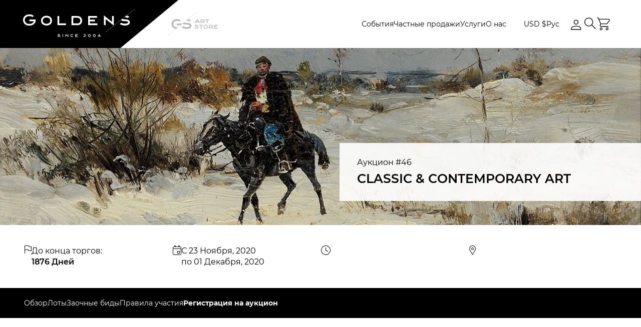

--- FILE ---
content_type: text/html; charset=UTF-8
request_url: https://ru.gs-art.com/auctions/classic-contemporary-art-46/register/
body_size: 26101
content:
<!DOCTYPE html>
<html lang="ru">
<head>
    <meta charset="UTF-8">
    <meta http-equiv="X-UA-Compatible" content="IE=edge">
    <meta name="viewport" content="width=device-width, initial-scale=1">
    <meta name="format-detection" content="telephone=no">
    <meta http-equiv="Content-Security-Policy" content="upgrade-insecure-requests">
    <link rel="stylesheet" href="/local/templates/auction/css/fonts.css" data-skip-moving="true">
    <meta http-equiv="Content-Type" content="text/html; charset=UTF-8" />
<link href="/bitrix/js/main/core/css/core.css?17669977753963" type="text/css" rel="stylesheet" />



<link href="/bitrix/js/socialservices/css/ss_admin.css?1766997773370" type="text/css"  rel="stylesheet" />
<link href="/local/templates/auction/libs/css/normalize.css?17669978996138" type="text/css"  data-template-style="true"  rel="stylesheet" />
<link href="/local/templates/auction/libs/css/magiczoomplus.css?176699789944262" type="text/css"  data-template-style="true"  rel="stylesheet" />
<link href="/local/templates/auction/libs/css/nouislider.css?17669978995716" type="text/css"  data-template-style="true"  rel="stylesheet" />
<link href="/local/templates/auction/libs/css/swiper-bundle.css?176699789919297" type="text/css"  data-template-style="true"  rel="stylesheet" />
<link href="/local/templates/auction/libs/css/dropzone.css?17669978994772" type="text/css"  data-template-style="true"  rel="stylesheet" />
<link href="/local/templates/auction/libs/css/select2.css?176699789918931" type="text/css"  data-template-style="true"  rel="stylesheet" />
<link href="/local/templates/auction/libs/css/daterangepicker.css?17669978998069" type="text/css"  data-template-style="true"  rel="stylesheet" />
<link href="/local/templates/auction/css/common-project-style.css?17669978991485" type="text/css"  data-template-style="true"  rel="stylesheet" />
<link href="/local/templates/auction/css/common-styles.css?1767357769213097" type="text/css"  data-template-style="true"  rel="stylesheet" />
<link href="/local/templates/auction/css/home-page.css?176699789924679" type="text/css"  data-template-style="true"  rel="stylesheet" />
<link href="/local/templates/auction/css/about-us.css?176699789917414" type="text/css"  data-template-style="true"  rel="stylesheet" />
<link href="/local/templates/auction/css/card-container.css?176699789927000" type="text/css"  data-template-style="true"  rel="stylesheet" />
<link href="/local/templates/auction/css/auction-overview.css?176699789920044" type="text/css"  data-template-style="true"  rel="stylesheet" />
<link href="/local/templates/auction/css/catalogue-page.css?176699789911282" type="text/css"  data-template-style="true"  rel="stylesheet" />
<link href="/local/templates/auction/css/artists-list.css?17669978993902" type="text/css"  data-template-style="true"  rel="stylesheet" />
<link href="/local/templates/auction/css/live-auction.css?176699789937605" type="text/css"  data-template-style="true"  rel="stylesheet" />
<link href="/local/templates/auction/css/account-page.css?176699789923423" type="text/css"  data-template-style="true"  rel="stylesheet" />
<link href="/local/templates/auction/css/order.css?176699789922600" type="text/css"  data-template-style="true"  rel="stylesheet" />
<link href="/local/templates/auction/components/bitrix/news.list/partners/style.css?1766997898150" type="text/css"  data-template-style="true"  rel="stylesheet" />
<link href="/bitrix/panel/main/popup.css?176699777223084" type="text/css"  data-template-style="true"  rel="stylesheet" />
<script>if(!window.BX)window.BX={};if(!window.BX.message)window.BX.message=function(mess){if(typeof mess=='object') for(var i in mess) BX.message[i]=mess[i]; return true;};</script>
<script>(window.BX||top.BX).message({'JS_CORE_LOADING':'Загрузка...','JS_CORE_NO_DATA':'- Нет данных -','JS_CORE_WINDOW_CLOSE':'Закрыть','JS_CORE_WINDOW_EXPAND':'Развернуть','JS_CORE_WINDOW_NARROW':'Свернуть в окно','JS_CORE_WINDOW_SAVE':'Сохранить','JS_CORE_WINDOW_CANCEL':'Отменить','JS_CORE_WINDOW_CONTINUE':'Продолжить','JS_CORE_H':'ч','JS_CORE_M':'м','JS_CORE_S':'с','JSADM_AI_HIDE_EXTRA':'Скрыть лишние','JSADM_AI_ALL_NOTIF':'Показать все','JSADM_AUTH_REQ':'Требуется авторизация!','JS_CORE_WINDOW_AUTH':'Войти','JS_CORE_IMAGE_FULL':'Полный размер'});</script>

<script src="/bitrix/js/main/core/core.js?1766997775497566"></script>

<script>BX.setJSList(['/bitrix/js/main/core/core_ajax.js','/bitrix/js/main/core/core_promise.js','/bitrix/js/main/polyfill/promise/js/promise.js','/bitrix/js/main/loadext/loadext.js','/bitrix/js/main/loadext/extension.js','/bitrix/js/main/polyfill/promise/js/promise.js','/bitrix/js/main/polyfill/find/js/find.js','/bitrix/js/main/polyfill/includes/js/includes.js','/bitrix/js/main/polyfill/matches/js/matches.js','/bitrix/js/ui/polyfill/closest/js/closest.js','/bitrix/js/main/polyfill/fill/main.polyfill.fill.js','/bitrix/js/main/polyfill/find/js/find.js','/bitrix/js/main/polyfill/matches/js/matches.js','/bitrix/js/main/polyfill/core/dist/polyfill.bundle.js','/bitrix/js/main/polyfill/core/dist/polyfill.bundle.js','/bitrix/js/main/lazyload/dist/lazyload.bundle.js','/bitrix/js/main/polyfill/core/dist/polyfill.bundle.js','/bitrix/js/main/parambag/dist/parambag.bundle.js']);
BX.setCSSList(['/bitrix/js/main/lazyload/dist/lazyload.bundle.css','/bitrix/js/main/parambag/dist/parambag.bundle.css']);</script>
<script>(window.BX||top.BX).message({'SS_NETWORK_DISPLAY':'N','SS_NETWORK_URL':'https://www.bitrix24.net/oauth/authorize/?user_lang=ru&client_id=ext.5d27933450d510.29175877&redirect_uri=https%3A%2F%2Fru.gs-art.com%2Fauctions%2Fclassic-contemporary-art-46%2Fregister%2F%3Fauth_service_id%3DBitrix24Net%26code%3Dclassic-contemporary-art-46&scope=auth,admin&response_type=code&mode=popup&state=site_id%3Ds1%26backurl%3D%252Fauctions%252Fclassic-contemporary-art-46%252Fregister%252F%253Fcheck_key%253D83c1dbbb5ea511911881181f620da4ae%2526code%253Dclassic-contemporary-art-46%26mode%3Dpopup','SS_NETWORK_POPUP_TITLE':'Битрикс24 - Единая авторизация','SS_NETWORK_POPUP_CONNECT':'Подключить','SS_NETWORK_POPUP_TEXT':'<b>Подключите свой Битрикс24<\/b>, используйте один логин и пароль для авторизации на любом вашем сайте.<\/b><br /><br />Больше не нужно помнить разные пароли и логины,<br />Битрикс24 - ваш единый вход.','SS_NETWORK_POPUP_DONTSHOW':'Больше не показывать это сообщение','SS_NETWORK_POPUP_COUNT':'0'});</script>
<script>(window.BX||top.BX).message({'LANGUAGE_ID':'ru','FORMAT_DATE':'DD.MM.YYYY','FORMAT_DATETIME':'DD.MM.YYYY HH:MI:SS','COOKIE_PREFIX':'BITRIX_SM','SERVER_TZ_OFFSET':'7200','SITE_ID':'s1','SITE_DIR':'/','USER_ID':'','SERVER_TIME':'1768991000','USER_TZ_OFFSET':'0','USER_TZ_AUTO':'Y','bitrix_sessid':'59ec87679bb2a27c39c39ed53fd94ba4'});</script>


<script src="/bitrix/js/twim.recaptchafree/script.js?17669977734421"></script>
<script src="https://www.google.com/recaptcha/api.js?onload=onloadRecaptchafree&render=explicit&hl=ru"></script>
<script src="/bitrix/js/main/jquery/jquery-3.3.1.min.js?176699777986927"></script>
<script src="/bitrix/js/main/core/core_window.js?176699777598015"></script>
<script src="/bitrix/js/socialservices/ss_admin.js?17669977732117"></script>
<link rel="icon" href="/local/templates/auction/static/favicon/favicon.ico">
<link rel="apple-touch-icon" sizes="180x180" href="/local/templates/auction/static/favicon/apple-touch-icon.png">
<link rel="icon" type="image/png" sizes="32x32" href="/local/templates/auction/static/favicon/favicon-32x32.png">
<link rel="icon" type="image/png" sizes="16x16" href="/local/templates/auction/static/favicon/favicon-16x16.png">
<link rel="mask-icon" href="/local/templates/auction/static/favicon/safari-pinned-tab.svg" color="#5bbad5">
<meta name="msapplication-TileColor" content="#da532c">
<meta name="theme-color" content="#ffffff">



<script src="/local/templates/auction/libs/js/jquery.validate.js?176699789956033"></script>
<script src="/local/templates/auction/js/jquery.cookie.js?17669978993140"></script>
<script src="/local/templates/auction/libs/js/lazysizes.js?176699789822189"></script>
<script src="/local/templates/auction/libs/js/ls.unveilhooks.js?17669978984840"></script>
<script src="/local/templates/auction/libs/js/magiczoomplus.js?176699789994055"></script>
<script src="/local/templates/auction/libs/js/nouislider.js?176699789987169"></script>
<script src="/local/templates/auction/libs/js/swiper-bundle.js?1766997899319894"></script>
<script src="/local/templates/auction/libs/js/dropzone-min.js?176699789969764"></script>
<script src="/local/templates/auction/libs/js/jquery.inputmask.js?1766997899158059"></script>
<script src="/local/templates/auction/libs/js/imask.js?1766997898174324"></script>
<script src="/local/templates/auction/libs/js/select2.js?1766997899170801"></script>
<script src="/local/templates/auction/libs/js/moment.js?1766997899145279"></script>
<script src="/local/templates/auction/libs/js/popper.min.js?176699789820121"></script>
<script src="/local/templates/auction/libs/js/tippy.js?176699789825716"></script>
<script src="/local/templates/auction/libs/js/daterangepicker.js?176699789855302"></script>
<script src="/local/templates/auction/js/init-sliders.js?176699789916257"></script>
<script src="/local/templates/auction/js/initPlugins.js?17669978999078"></script>
<script src="/local/templates/auction/js/basket.js?17669978995244"></script>
<script src="/local/templates/auction/js/index.js?176699789934061"></script>
<script src="/local/templates/auction/js/jquery-validate-form.js?17669978998805"></script>
<script src="/local/templates/auction/js/customFilter.js?176699789923772"></script>
<script src="/local/templates/auction/js/live-page.js?176735797033754"></script>
<script src="/local/templates/auction/js/customRevisions.js?176699789946377"></script>
<script src="/local/templates/auction/js/order.js?176699789925757"></script>

    <!-- Google Tag Manager -->
    <script>(function(w,d,s,l,i){w[l]=w[l]||[];w[l].push({'gtm.start':
                new Date().getTime(),event:'gtm.js'});var f=d.getElementsByTagName(s)[0],
            j=d.createElement(s),dl=l!='dataLayer'?'&l='+l:'';j.async=true;j.src=
            'https://www.googletagmanager.com/gtm.js?id='+i+dl;f.parentNode.insertBefore(j,f);
        })(window,document,'script','dataLayer','GTM-WKC8454G');</script>
    <!-- End Google Tag Manager -->

    <title></title>
    <meta name="referrer" content="strict-origin-when-cross-origin" />
    </head>

<body
    class="page  exhibition-block-page">
<!-- Google Tag Manager (noscript) -->
<noscript><!-- deleted by bitrix Antivirus --></noscript>
<!-- End Google Tag Manager (noscript) -->

<div class="page__wrapper">
    <header>
        <div class="header">
            <div class="header__inner">
                <div class="header__content js-anim-header-fixed">
                    <div class="header__content-inner site-container">
                        <div class="logo logo--desktop">
                            <div class="logo__inner">
                                <a class="logo__image" href="/">
                                    <svg width="223" height="56" viewBox="0 0 223 56" fill="none"
                                         xmlns="http://www.w3.org/2000/svg">
                                        <path
                                            d="M108.842 14.1056V14.1051H96.8311V32.3494H108.842V32.3489C113.888 32.3393 117.975 28.7563 117.975 23.2273C117.975 17.6581 113.888 14.1151 108.842 14.1056ZM108.835 28.8395L108.545 28.84H100.352V17.6145H108.61L108.836 17.6149C111.632 17.6202 114.454 19.3575 114.454 23.2271C114.454 27.0968 111.632 28.8343 108.835 28.8395Z"
                                            fill="white"/>
                                        <path
                                            d="M46.8792 13.5431C40.8173 13.5431 35.9033 17.1941 35.9033 23.2772C35.9033 29.3602 40.8175 33.0113 46.8792 33.0113C52.9409 33.0113 57.8551 29.3602 57.8551 23.2772C57.8551 17.2186 52.9411 13.5431 46.8792 13.5431ZM52.3809 27.7611C51.0323 28.8972 49.0783 29.523 46.879 29.523C44.6797 29.523 42.7259 28.8974 41.3771 27.7611C40.0672 26.6578 39.4031 25.1492 39.4031 23.2774C39.4031 21.4054 40.0673 19.8967 41.3771 18.7936C42.7259 17.6575 44.6797 17.0317 46.879 17.0317C49.0737 17.0317 51.0268 17.66 52.3784 18.8007C53.69 19.9074 54.3549 21.4135 54.3549 23.2774C54.3551 25.1492 53.6909 26.6578 52.3809 27.7611Z"
                                            fill="white"/>
                                        <path d="M72.257 14.1154H68.7568V32.3508H85.7523V28.8625H72.257V14.1154Z"
                                              fill="white"/>
                                        <path
                                            d="M133.485 24.634H143.379V21.1455H133.485V17.586H147.726V14.0975H129.985V32.3509H148.546V28.8626H133.485V24.634Z"
                                            fill="white"/>
                                        <path
                                            d="M177.849 25.9162L161.516 12.9286V32.3495H165.016V20.1742L181.349 33.1618V14.0975H177.849V25.9162Z"
                                            fill="white"/>
                                        <path
                                            d="M12.625 21.0715V24.4871H21.5326C20.3425 28.1948 16.4295 29.8777 12.6619 29.8777C6.28256 29.8777 3.42723 25.9484 3.42723 22.0542C3.42723 18.1599 6.28274 14.2306 12.6619 14.2306C14.9819 14.2306 17.0632 14.8274 18.6568 15.8961C18.7341 15.948 18.8085 16.0031 18.8835 16.0573L21.6317 13.8721C21.5627 13.8129 21.4889 13.7582 21.4182 13.7006C19.1591 11.8594 16.0895 10.8152 12.6619 10.8152C9.24558 10.8152 6.1075 11.854 3.82601 13.7406C1.35877 15.7807 0 18.7333 0 22.0543C0 25.3753 1.35877 28.3279 3.82619 30.3681C6.10768 32.2546 9.24576 33.2935 12.6621 33.2935C19.677 33.2935 24.8719 29.0183 25.2952 22.8969L25.4214 21.0716H12.625V21.0715Z"
                                            fill="white"/>
                                        <path
                                            d="M120.703 54.9003L122.574 53.6214C122.854 53.4295 123.084 53.2627 123.263 53.1205C123.442 52.9784 123.582 52.8515 123.684 52.7399C123.786 52.6282 123.856 52.5273 123.895 52.4372C123.933 52.3469 123.952 52.2567 123.952 52.1664C123.952 52.0626 123.931 51.9658 123.888 51.8756C123.845 51.7853 123.778 51.7062 123.686 51.6387C123.594 51.571 123.476 51.5181 123.333 51.4797C123.189 51.4413 123.018 51.4221 122.819 51.4221C122.529 51.4221 122.24 51.4628 121.953 51.544C121.665 51.6252 121.373 51.7549 121.074 51.9331L120.578 51.1211C120.911 50.9158 121.271 50.7557 121.659 50.6405C122.047 50.5256 122.455 50.468 122.883 50.468C123.257 50.468 123.581 50.5126 123.856 50.6016C124.131 50.6908 124.358 50.812 124.538 50.9653C124.718 51.1187 124.852 51.297 124.94 51.5C125.029 51.703 125.072 51.9182 125.072 52.1462C125.072 52.3221 125.043 52.4901 124.984 52.6504C124.926 52.8107 124.822 52.9763 124.676 53.1477C124.528 53.3192 124.33 53.5036 124.08 53.701C123.83 53.8982 123.515 54.1221 123.134 54.3726L122.36 54.88H125.266V55.8206H120.703V54.9003Z"
                                            fill="white"/>
                                        <path
                                            d="M129.604 53.1648C129.604 52.7384 129.669 52.356 129.798 52.0179C129.927 51.6796 130.11 51.3925 130.348 51.1569C130.586 50.9213 130.874 50.7413 131.213 50.6173C131.553 50.4933 131.933 50.4313 132.354 50.4313C132.775 50.4313 133.155 50.4933 133.495 50.6173C133.834 50.7413 134.123 50.9213 134.36 51.1569C134.598 51.3927 134.781 51.6796 134.91 52.0179C135.04 52.3562 135.104 52.7386 135.104 53.1648C135.104 53.5912 135.039 53.9736 134.91 54.3117C134.781 54.6502 134.598 54.9366 134.36 55.1711C134.123 55.4058 133.834 55.5851 133.495 55.7091C133.155 55.8331 132.775 55.8951 132.354 55.8951C131.933 55.8951 131.553 55.8331 131.213 55.7091C130.874 55.5851 130.586 55.4058 130.348 55.1711C130.11 54.9366 129.927 54.6502 129.798 54.3117C129.669 53.9736 129.604 53.5912 129.604 53.1648ZM130.681 53.1614C130.681 53.4501 130.72 53.7051 130.798 53.9261C130.876 54.1473 130.987 54.3326 131.132 54.4828C131.277 54.6327 131.452 54.7466 131.658 54.8245C131.864 54.9023 132.096 54.9412 132.354 54.9412C132.612 54.9412 132.844 54.9023 133.05 54.8245C133.256 54.7466 133.431 54.6327 133.576 54.4828C133.721 54.3326 133.832 54.1472 133.911 53.9261C133.988 53.7051 134.028 53.4503 134.028 53.1614C134.028 52.875 133.988 52.6218 133.911 52.4019C133.832 52.1821 133.721 51.9964 133.576 51.8454C133.431 51.6942 133.256 51.5798 133.05 51.5019C132.844 51.4241 132.612 51.3854 132.354 51.3854C132.096 51.3854 131.864 51.4243 131.658 51.5019C131.452 51.5799 131.277 51.6944 131.132 51.8454C130.987 51.9966 130.876 52.1821 130.798 52.4019C130.719 52.6218 130.681 52.875 130.681 53.1614Z"
                                            fill="white"/>
                                        <path
                                            d="M139.502 53.1648C139.502 52.7384 139.566 52.356 139.695 52.0179C139.824 51.6796 140.008 51.3925 140.245 51.1569C140.483 50.9213 140.771 50.7413 141.111 50.6173C141.45 50.4933 141.831 50.4313 142.251 50.4313C142.672 50.4313 143.053 50.4933 143.392 50.6173C143.732 50.7413 144.02 50.9213 144.258 51.1569C144.495 51.3927 144.679 51.6796 144.808 52.0179C144.937 52.3562 145.001 52.7386 145.001 53.1648C145.001 53.5912 144.937 53.9736 144.808 54.3117C144.679 54.6502 144.496 54.9366 144.258 55.1711C144.02 55.4058 143.732 55.5851 143.392 55.7091C143.053 55.8331 142.672 55.8951 142.251 55.8951C141.831 55.8951 141.45 55.8331 141.111 55.7091C140.771 55.5851 140.483 55.4058 140.245 55.1711C140.008 54.9366 139.824 54.6502 139.695 54.3117C139.566 53.9736 139.502 53.5912 139.502 53.1648ZM140.578 53.1614C140.578 53.4501 140.617 53.7051 140.695 53.9261C140.773 54.1473 140.885 54.3326 141.03 54.4828C141.174 54.6327 141.35 54.7466 141.556 54.8245C141.762 54.9023 141.994 54.9412 142.251 54.9412C142.51 54.9412 142.741 54.9023 142.948 54.8245C143.153 54.7466 143.329 54.6327 143.474 54.4828C143.619 54.3326 143.73 54.1472 143.808 53.9261C143.886 53.7051 143.925 53.4503 143.925 53.1614C143.925 52.875 143.886 52.6218 143.808 52.4019C143.73 52.1821 143.619 51.9964 143.474 51.8454C143.329 51.6942 143.153 51.5798 142.948 51.5019C142.741 51.4241 142.51 51.3854 142.251 51.3854C141.994 51.3854 141.762 51.4243 141.556 51.5019C141.35 51.5799 141.174 51.6944 141.03 51.8454C140.885 51.9966 140.773 52.1821 140.695 52.4019C140.617 52.6218 140.578 52.875 140.578 53.1614Z"
                                            fill="white"/>
                                        <path
                                            d="M149.44 53.7501L152.543 50.5326H153.619V53.7501H154.763V54.6907H153.619V55.8207H152.543V54.6907H149.434L149.44 53.7501ZM152.543 53.7501V51.8893L150.73 53.7501H152.543Z"
                                            fill="white"/>
                                        <path
                                            d="M71.4838 50.3551C69.8863 50.3551 68.8543 50.9809 68.8543 51.9494C68.8543 52.9072 69.8653 53.5289 71.4334 53.5422V53.5435C72.3117 53.5435 73.2501 53.7203 73.2501 54.2163C73.2501 54.5997 72.4691 54.889 71.4334 54.889C70.6652 54.889 69.9505 54.6269 69.5414 54.399L68.7319 55.0427L68.6953 55.091C69.2315 55.4936 70.317 55.9272 71.4334 55.9272C73.1964 55.9272 74.2917 55.2717 74.2917 54.2165C74.2917 53.7057 74.0143 52.5234 71.4838 52.5071V52.5057C70.5338 52.5057 69.8958 52.2182 69.8958 51.9497C69.8958 51.6811 70.5338 51.3936 71.4838 51.3936C72.1404 51.3936 72.7524 51.6084 73.121 51.8047L73.9833 51.1193C73.4924 50.7508 72.5015 50.3551 71.4838 50.3551Z"
                                            fill="white"/>
                                        <path
                                            d="M105.414 54.7065V53.5498H108.204V52.5119H105.414V51.5455H109.44V50.5073H104.372V55.7445H109.674V54.7065H105.414Z"
                                            fill="white"/>
                                        <path
                                            d="M89.4712 53.8439L84.8262 50.1503V55.7211H85.8676V52.3063L90.5128 56V50.5348H89.4712V53.8439Z"
                                            fill="white"/>
                                        <path d="M79.9116 50.5347H78.8701V55.721H79.9116V50.5347Z" fill="white"/>
                                        <path
                                            d="M97.7656 50.355C95.9825 50.355 94.6885 51.5266 94.6885 53.1409C94.6885 54.7551 95.9825 55.9268 97.7656 55.9268C98.7516 55.9268 99.6388 55.5571 100.2 54.9121L99.3902 54.2549C99.0252 54.6575 98.4364 54.8889 97.7656 54.8889C96.7525 54.8889 95.7301 54.3484 95.7301 53.1409C95.7301 51.9334 96.7525 51.3931 97.7656 51.3931C98.4275 51.3931 99.0104 51.6206 99.3771 52.0161L100.194 51.3665C99.6319 50.7237 98.7473 50.355 97.7656 50.355Z"
                                            fill="white"/>
                                        <path
                                            d="M223 0C223 0 195.262 22.0553 195.264 22.0571L165.033 46.1057V46.447L195.479 22.2278C196.808 23.3036 198.799 24.0168 201.293 24.2512C201.836 24.3022 203.752 24.3403 204.368 24.3403C207.087 24.3403 209.664 24.7415 209.664 26.8388C209.664 28.6573 206.795 29.3398 202.991 29.3398C200.205 29.3398 197.593 28.3944 196.089 27.5646L193.039 29.9899C194.988 31.453 198.934 33.0276 202.991 33.0276C209.39 33.0276 213.364 30.6561 213.364 26.8388C213.364 22.1285 208.473 20.7117 204.721 20.7117C204.15 20.7117 202.321 20.6332 201.922 20.6019C200.491 20.4894 199.326 20.1885 198.526 19.8043L202.825 16.3862C202.942 16.3832 203.054 16.3757 203.175 16.3757C205.597 16.3757 207.865 17.1756 209.212 17.8984L212.25 15.4829L212.263 15.465C211.097 14.5896 209.15 13.6715 206.906 13.141L223 0.341491V0H223Z"
                                            fill="white"/>
                                    </svg>
                                </a></div>
                        </div>
                        <div class="logo logo--mobile">
                            <div class="logo__inner">
                                <a class="logo__image" href="/">
                                    <svg width="123" height="31" viewBox="0 0 123 31" fill="none"
                                         xmlns="http://www.w3.org/2000/svg">
                                        <path
                                            d="M60.0341 7.80852V7.80823H53.4092V17.9078H60.0341V17.9075C62.8172 17.9022 65.0713 15.9187 65.0713 12.858C65.0713 9.77504 62.8172 7.81374 60.0341 7.80852ZM60.0305 15.9648L59.8705 15.965H55.3514V9.75095H59.9061L60.0306 9.75114C61.5729 9.75409 63.1293 10.7158 63.1293 12.8579C63.1293 15.0001 61.5729 15.9619 60.0305 15.9648Z"
                                            fill="white"/>
                                        <path
                                            d="M25.8567 7.49707C22.5131 7.49707 19.8027 9.51818 19.8027 12.8856C19.8027 16.253 22.5132 18.2741 25.8567 18.2741C29.2001 18.2741 31.9106 16.253 31.9106 12.8856C31.9106 9.53175 29.2002 7.49707 25.8567 7.49707ZM28.8913 15.3678C28.1474 15.9967 27.0697 16.3431 25.8566 16.3431C24.6435 16.3431 23.5658 15.9968 22.8219 15.3678C22.0994 14.757 21.7331 13.9219 21.7331 12.8857C21.7331 11.8494 22.0995 11.0143 22.8219 10.4036C23.5658 9.77469 24.6435 9.42828 25.8566 9.42828C27.0671 9.42828 28.1444 9.77607 28.8899 10.4075C29.6133 11.0202 29.9801 11.8539 29.9801 12.8857C29.9802 13.9219 29.6138 14.757 28.8913 15.3678Z"
                                            fill="white"/>
                                        <path d="M39.8544 7.81384H37.9238V17.9085H47.298V15.9775H39.8544V7.81384Z"
                                              fill="white"/>
                                        <path
                                            d="M73.6269 13.6366H79.0838V11.7055H73.6269V9.73507H81.4813V7.80396H71.6963V17.9085H81.934V15.9775H73.6269V13.6366Z"
                                            fill="white"/>
                                        <path
                                            d="M98.096 14.3465L89.0869 7.15686V17.9077H91.0174V11.1678L100.027 18.3574V7.80394H98.096V14.3465Z"
                                            fill="white"/>
                                        <path
                                            d="M6.96358 11.6645V13.5553H11.8767C11.2203 15.6078 9.06199 16.5394 6.98393 16.5394C3.46527 16.5394 1.89035 14.3643 1.89035 12.2085C1.89035 10.0528 3.46537 7.87763 6.98393 7.87763C8.26357 7.87763 9.41155 8.208 10.2905 8.79961C10.3332 8.82833 10.3742 8.85882 10.4156 8.88882L11.9314 7.67915C11.8933 7.64639 11.8526 7.6161 11.8136 7.58423C10.5676 6.56497 8.87448 5.98694 6.98393 5.98694C5.09958 5.98694 3.36871 6.56202 2.11031 7.60636C0.749455 8.73568 0 10.3702 0 12.2086C0 14.047 0.749455 15.6815 2.11041 16.8109C3.36881 17.8552 5.09968 18.4303 6.98403 18.4303C10.8532 18.4303 13.7186 16.0637 13.952 12.675L14.0217 11.6646H6.96358V11.6645Z"
                                            fill="white"/>
                                        <path
                                            d="M66.576 30.3912L67.6076 29.6832C67.7624 29.577 67.8891 29.4847 67.9878 29.406C68.0864 29.3273 68.1638 29.2571 68.2201 29.1953C68.2762 29.1334 68.3149 29.0776 68.3362 29.0277C68.3575 28.9777 68.368 28.9278 68.368 28.8778C68.368 28.8204 68.3562 28.7668 68.3325 28.7168C68.3087 28.6668 68.2716 28.6231 68.221 28.5857C68.1705 28.5482 68.1054 28.5189 68.0263 28.4977C67.9469 28.4764 67.8524 28.4658 67.7426 28.4658C67.5828 28.4658 67.4237 28.4883 67.2652 28.5333C67.1065 28.5782 66.9451 28.65 66.7802 28.7487L66.5068 28.2992C66.6903 28.1855 66.889 28.0969 67.1032 28.0331C67.3173 27.9695 67.5422 27.9376 67.7782 27.9376C67.9842 27.9376 68.163 27.9623 68.3146 28.0116C68.4663 28.061 68.5918 28.128 68.691 28.2129C68.7902 28.2978 68.8642 28.3965 68.9128 28.5089C68.9616 28.6213 68.9858 28.7404 68.9858 28.8666C68.9858 28.964 68.9696 29.057 68.9372 29.1457C68.9047 29.2344 68.8479 29.3261 68.7669 29.421C68.6857 29.5159 68.576 29.618 68.4382 29.7273C68.3003 29.8365 68.1265 29.9604 67.9167 30.0991L67.4898 30.38H69.0924V30.9007H66.576V30.3912Z"
                                            fill="white"/>
                                        <path
                                            d="M71.4854 29.4304C71.4854 29.1944 71.5208 28.9827 71.592 28.7956C71.6631 28.6083 71.7642 28.4493 71.8954 28.3189C72.0265 28.1885 72.1855 28.0889 72.3728 28.0202C72.5601 27.9516 72.7698 27.9172 73.0019 27.9172C73.2341 27.9172 73.4437 27.9516 73.6312 28.0202C73.8184 28.0889 73.9775 28.1885 74.1085 28.3189C74.2396 28.4494 74.3408 28.6083 74.4119 28.7956C74.4832 28.9828 74.5186 29.1945 74.5186 29.4304C74.5186 29.6665 74.4831 29.8782 74.4119 30.0653C74.3408 30.2527 74.2397 30.4112 74.1085 30.5411C73.9775 30.671 73.8184 30.7702 73.6312 30.8389C73.4438 30.9075 73.2341 30.9419 73.0019 30.9419C72.7698 30.9419 72.5601 30.9075 72.3728 30.8389C72.1855 30.7702 72.0265 30.671 71.8954 30.5411C71.7643 30.4112 71.6631 30.2527 71.592 30.0653C71.5208 29.8782 71.4854 29.6665 71.4854 29.4304ZM72.0789 29.4286C72.0789 29.5884 72.1004 29.7295 72.1435 29.8519C72.1866 29.9743 72.248 30.0769 72.3279 30.16C72.4079 30.243 72.5044 30.3061 72.6181 30.3492C72.7318 30.3923 72.8597 30.4138 73.0019 30.4138C73.1442 30.4138 73.2722 30.3923 73.3858 30.3492C73.4993 30.3061 73.5962 30.243 73.676 30.16C73.7559 30.0769 73.8174 29.9742 73.8605 29.8519C73.9034 29.7295 73.9251 29.5885 73.9251 29.4286C73.9251 29.27 73.9034 29.1299 73.8605 29.0081C73.8173 28.8864 73.7559 28.7837 73.676 28.7C73.5961 28.6163 73.4993 28.553 73.3858 28.5099C73.2722 28.4668 73.1442 28.4454 73.0019 28.4454C72.8597 28.4454 72.7318 28.4669 72.6181 28.5099C72.5044 28.5531 72.4078 28.6164 72.3279 28.7C72.248 28.7837 72.1865 28.8864 72.1435 29.0081C72.1003 29.1299 72.0789 29.27 72.0789 29.4286Z"
                                            fill="white"/>
                                        <path
                                            d="M76.9443 29.4304C76.9443 29.1944 76.9798 28.9827 77.051 28.7956C77.1221 28.6083 77.2232 28.4493 77.3544 28.3189C77.4854 28.1885 77.6445 28.0889 77.8317 28.0202C78.0191 27.9516 78.2288 27.9172 78.4609 27.9172C78.6931 27.9172 78.9027 27.9516 79.0902 28.0202C79.2774 28.0889 79.4365 28.1885 79.5675 28.3189C79.6986 28.4494 79.7998 28.6083 79.8709 28.7956C79.9422 28.9828 79.9776 29.1945 79.9776 29.4304C79.9776 29.6665 79.9421 29.8782 79.8709 30.0653C79.7998 30.2527 79.6987 30.4112 79.5675 30.5411C79.4365 30.671 79.2774 30.7702 79.0902 30.8389C78.9028 30.9075 78.6931 30.9419 78.4609 30.9419C78.2288 30.9419 78.0191 30.9075 77.8317 30.8389C77.6445 30.7702 77.4854 30.671 77.3544 30.5411C77.2233 30.4112 77.1221 30.2527 77.051 30.0653C76.9798 29.8782 76.9443 29.6665 76.9443 29.4304ZM77.5378 29.4286C77.5378 29.5884 77.5594 29.7295 77.6024 29.8519C77.6456 29.9743 77.707 30.0769 77.7869 30.16C77.8668 30.243 77.9634 30.3061 78.0771 30.3492C78.1907 30.3923 78.3187 30.4138 78.4609 30.4138C78.6032 30.4138 78.7312 30.3923 78.8448 30.3492C78.9583 30.3061 79.0551 30.243 79.135 30.16C79.2149 30.0769 79.2764 29.9742 79.3195 29.8519C79.3624 29.7295 79.3841 29.5885 79.3841 29.4286C79.3841 29.27 79.3624 29.1299 79.3195 29.0081C79.2763 28.8864 79.2149 28.7837 79.135 28.7C79.055 28.6163 78.9583 28.553 78.8448 28.5099C78.7312 28.4668 78.6032 28.4454 78.4609 28.4454C78.3187 28.4454 78.1907 28.4669 78.0771 28.5099C77.9634 28.5531 77.8668 28.6164 77.7869 28.7C77.707 28.7837 77.6455 28.8864 77.6024 29.0081C77.5593 29.1299 77.5378 29.27 77.5378 29.4286Z"
                                            fill="white"/>
                                        <path
                                            d="M82.4266 29.7545L84.138 27.9734H84.7315V29.7545H85.3624V30.2752H84.7315V30.9008H84.138V30.2752H82.4229L82.4266 29.7545ZM84.1381 29.7545V28.7244L83.1381 29.7545H84.1381Z"
                                            fill="white"/>
                                        <path
                                            d="M39.4277 27.8751C38.5466 27.8751 37.9774 28.2215 37.9774 28.7577C37.9774 29.2879 38.535 29.632 39.3999 29.6394V29.6401C39.8843 29.6401 40.4019 29.738 40.4019 30.0126C40.4019 30.2248 39.9712 30.385 39.3999 30.385C38.9762 30.385 38.582 30.2399 38.3563 30.1137L37.9098 30.47L37.8896 30.4968C38.1854 30.7197 38.7841 30.9596 39.3999 30.9596C40.3723 30.9596 40.9765 30.5968 40.9765 30.0127C40.9765 29.7299 40.8235 29.0755 39.4277 29.0664V29.0656C38.9037 29.0656 38.5518 28.9065 38.5518 28.7579C38.5518 28.6091 38.9037 28.45 39.4277 28.45C39.7898 28.45 40.1274 28.5689 40.3307 28.6776L40.8063 28.2981C40.5356 28.0942 39.9891 27.8751 39.4277 27.8751Z"
                                            fill="white"/>
                                        <path
                                            d="M58.1429 30.2839V29.6436H59.6821V29.069H58.1429V28.534H60.3638V27.9594H57.5684V30.8585H60.4926V30.2839H58.1429Z"
                                            fill="white"/>
                                        <path
                                            d="M49.3491 29.8064L46.7871 27.7617V30.8455H47.3615V28.9553L49.9237 31V27.9746H49.3491V29.8064Z"
                                            fill="white"/>
                                        <path d="M44.0764 27.9745H43.502V30.8455H44.0764V27.9745Z" fill="white"/>
                                        <path
                                            d="M53.9238 27.875C52.9403 27.875 52.2266 28.5236 52.2266 29.4172C52.2266 30.3108 52.9403 30.9594 53.9238 30.9594C54.4677 30.9594 54.957 30.7548 55.2664 30.3977L54.8199 30.0339C54.6186 30.2568 54.2938 30.3848 53.9238 30.3848C53.365 30.3848 52.8011 30.0856 52.8011 29.4172C52.8011 28.7488 53.365 28.4497 53.9238 28.4497C54.2889 28.4497 54.6104 28.5756 54.8127 28.7945L55.2633 28.4349C54.9532 28.0791 54.4653 27.875 53.9238 27.875Z"
                                            fill="white"/>
                                        <path
                                            d="M123 0C123 0 107.701 12.2092 107.702 12.2102L91.0273 25.5228V25.7117L107.82 12.3047C108.553 12.9002 109.651 13.295 111.027 13.4247C111.327 13.453 112.383 13.4741 112.723 13.4741C114.223 13.4741 115.644 13.6962 115.644 14.8572C115.644 15.8639 114.062 16.2416 111.964 16.2416C110.427 16.2416 108.986 15.7183 108.157 15.259L106.474 16.6015C107.55 17.4115 109.726 18.2831 111.964 18.2831C115.493 18.2831 117.685 16.9704 117.685 14.8572C117.685 12.2497 114.988 11.4654 112.918 11.4654C112.603 11.4654 111.594 11.4219 111.374 11.4046C110.585 11.3424 109.942 11.1757 109.501 10.9631L111.872 9.07094C111.937 9.06927 111.999 9.06514 112.065 9.06514C113.401 9.06514 114.652 9.50793 115.395 9.90804L117.071 8.5709L117.078 8.56097C116.435 8.07637 115.361 7.56817 114.123 7.27448L123 0.189039V0H123Z"
                                            fill="white"/>
                                    </svg>
                                </a></div>
                        </div>
                        <div class="sublogo">
                            <div class="sublogo__inner">
                                <a class="sublogo__image" href="https://gs-art.store/"
                                   title="Онлайн магазин GS-ART Store">
                                    <svg width="123" height="76" viewBox="0 0 165 76" fill="none"
                                         xmlns="http://www.w3.org/2000/svg">
                                        <path
                                            d="M64.2565 34.2012C63.3416 34.2012 60.4148 34.0748 59.777 34.0245C57.3157 33.8284 55.3409 33.2837 54.0604 32.5948L60.7547 27.2196C61.0898 27.205 61.4296 27.1937 61.7824 27.1937C65.6579 27.1937 69.2885 28.4856 71.4437 29.6543L76.305 25.751L76.326 25.7218C74.3995 24.2613 71.1377 22.7262 67.3991 21.885L93.9477 0.572209V0L48.6772 36.3474H30.2839V42.1927H41.3966L33.6085 48.4465C32.5342 48.6637 31.4308 48.7771 30.3355 48.7771C24.1647 48.7771 17.9374 45.5222 17.9374 38.2472C17.9374 30.9722 24.1647 27.7173 30.3355 27.7173C33.2542 27.7173 35.8846 28.4208 37.964 29.6851L42.6981 25.8839C39.4701 23.3179 35.142 21.8736 30.3355 21.8736C19.7866 21.8736 12.129 28.7596 12.129 38.2472C12.129 46.4915 17.9133 52.7696 26.3505 54.2739L0 75.4278V76L49.2345 36.4706C51.3591 38.3137 54.6387 39.5278 58.7719 39.9201C59.6417 40.0027 62.707 40.0643 63.6927 40.0643C68.0434 40.0643 72.1686 40.7127 72.1686 44.1022C72.1686 47.0411 67.5779 48.1433 61.4892 48.1433C57.029 48.1433 52.8491 46.6164 50.4426 45.2742L45.5604 49.1937C48.6804 51.5587 54.9946 54.1021 61.4892 54.1021C71.7288 54.1021 78.0897 50.2701 78.0897 44.1006C78.0897 36.49 70.263 34.2012 64.2565 34.2012Z"
                                            fill="#bbb"/>
                                        <path
                                            d="M128.804 34.8169H131.225V25.0845H136.63V22.6482H131.225H128.804H123.4V25.0845H128.804V34.8169Z"
                                            fill="#bbb"/>
                                        <path
                                            d="M98.5609 22.6482H98.4659H95.5842H95.4892L88.3262 34.8169H91.3028L92.5931 32.6254H101.459L102.749 34.8169H105.727L98.5609 22.6482ZM94.0266 30.1907L97.0259 25.0959L100.025 30.1907H94.0266Z"
                                            fill="#bbb"/>
                                        <path
                                            d="M110.455 31.9316H114.846L118.385 34.7732H122.265L118.387 31.6593C120.179 31.0384 121.368 29.3899 121.368 27.2891C121.368 24.6047 119.432 22.6531 116.766 22.6482H110.455H108.034V34.8169H110.455V31.9316ZM110.455 25.0278H116.763C117.797 25.0294 119.005 25.6227 119.005 27.2891C119.005 28.9555 117.797 29.5487 116.763 29.5504H110.455V25.0278Z"
                                            fill="#bbb"/>
                                        <path
                                            d="M149.184 45.4964C149.184 42.812 147.248 40.8603 144.583 40.8555H138.272H135.851V53.0242H138.272V50.1372H142.662L146.201 52.9788H150.082L146.203 49.8649C147.996 49.2441 149.184 47.5971 149.184 45.4964ZM144.578 47.7576H138.27V43.2351H144.578C145.612 43.2367 146.82 43.83 146.82 45.4964C146.818 47.1611 145.612 47.756 144.578 47.7576Z"
                                            fill="#bbb"/>
                                        <path
                                            d="M125.339 40.4337C121.307 40.4337 118.039 42.8847 118.039 46.9712C118.039 51.0577 121.307 53.5086 125.339 53.5086C129.371 53.5086 132.639 51.0577 132.639 46.9712C132.639 42.9009 129.371 40.4337 125.339 40.4337ZM128.999 49.9813C128.102 50.7448 126.802 51.1647 125.339 51.1647C123.876 51.1647 122.577 50.7448 121.679 49.9813C120.808 49.2405 120.367 48.2274 120.367 46.9695C120.367 45.7117 120.808 44.6985 121.679 43.9577C122.577 43.1943 123.876 42.7744 125.339 42.7744C126.798 42.7744 128.098 43.1959 128.997 43.9626C129.87 44.705 130.312 45.7165 130.312 46.9695C130.312 48.2274 129.87 49.2405 128.999 49.9813Z"
                                            fill="#bbb"/>
                                        <path
                                            d="M94.8039 45.4815V45.4782C92.5956 45.4782 91.1137 44.8039 91.1137 44.1733C91.1137 43.5428 92.5972 42.8684 94.8039 42.8684C96.3293 42.8684 97.7515 43.3726 98.6084 43.8329L100.612 42.2249C99.4718 41.3609 97.1684 40.4337 94.8039 40.4337C91.0911 40.4337 88.6927 41.9023 88.6927 44.175C88.6927 46.4233 91.0428 47.8806 94.6863 47.913V47.9162C96.7271 47.9162 98.908 48.3312 98.908 49.4951C98.908 50.3947 97.0927 51.0739 94.6863 51.0739C92.9016 51.0739 91.2409 50.4596 90.289 49.9246L88.4076 51.4354L88.3223 51.5489C89.569 52.4939 92.0914 53.5103 94.6847 53.5103C98.7808 53.5103 101.327 51.9719 101.327 49.4967C101.329 48.2939 100.685 45.5204 94.8039 45.4815Z"
                                            fill="#bbb"/>
                                        <path
                                            d="M108.595 40.8538H103.19V43.2901H108.595V53.0241H111.016V43.2901H116.42V40.8538H111.016H108.595Z"
                                            fill="#bbb"/>
                                        <path
                                            d="M155.056 50.698V47.8791H161.589V45.553H155.056V43.1799H164.46V40.8538H152.746V53.0241H165.001V50.698H155.056Z"
                                            fill="#bbb"/>
                                    </svg>
                                </a></div>
                        </div>
                        <nav class="nav">
    <ul class="nav__list">
        <li class="nav__item">
            <div class="nav__link dropdown">События                <ul class="dropdown__list dropdown__menu">

                    <li class="dropdown__item">
                        <a class="dropdown__link arrow-ico" href="/auctions/">
                            <span class="txt">Аукционы</span>
                        </a>
                    </li>
                                        <li class="dropdown__item"><a class="dropdown__link" href="/exhibitions/">Выставки</a></li>
<!--                    <li class="dropdown__item"><a class="dropdown__link" href="/catalogs/">--><!--</a></li>-->
                </ul>
            </div>
        </li>
        <li class="nav__item">
            <div class="nav__link dropdown">Частные продажи                <ul class="dropdown__list dropdown__menu">

<!--                    <li class="dropdown__item">-->
<!--                        <a class="dropdown__link" href="http://gs-magazun.topden.net/">--><!--</a>-->
<!--                    </li>-->
                    <li class="dropdown__item">
                        <a class="dropdown__link" href="/artists/">Художники</a>
                    </li>
                    <li class="dropdown__item">
                        <a class="dropdown__link" href="/pilbir-tvoriv-ta-podarunkiv/">Подбор произведений/подарков</a>
                    </li>

                </ul>
            </div>
        </li>
        <li class="nav__item">
            <div class="nav__link dropdown">Услуги                <ul class="dropdown__list dropdown__menu">

                    <li class="dropdown__item">
                        <a class="dropdown__link" href="/services/#for-buyers"  data-tab="for-buyers">Для покупателей</a>
                    </li>
                    <li class="dropdown__item">
                        <a class="dropdown__link" href="/services/#for-sellers"  data-tab="for-sellers">Для продавцов</a>
                    </li>
                    <li class="dropdown__item">
                        <a class="dropdown__link" href="/services/#expertise-and-evaluation"  data-tab="expertise-and-evaluation">Экспертиза и оценка</a>
                    </li>
                    <li class="dropdown__item">
                        <a class="dropdown__link" href="/services/#designers-and-architects"  data-tab="designers-and-architects">Дизайнерам и архитекторам</a>
                    </li>

                </ul>
            </div>
        </li>
        <li class="nav__item">
            <div class="nav__link dropdown"> <a class="dropdown__link" href="/about-us/#about-us" data-tab=about-us">О нас</a>
                <ul class="dropdown__list dropdown__menu">

                    <li class="dropdown__item">
                        <a class="dropdown__link" href="/about-us/#history-of-house" data-tab="history-of-house">История дома</a>
                    </li>
                    <li class="dropdown__item">
                        <a class="dropdown__link" href="/about-us/#department" data-tab="department">Отделы</a>
                    </li>
                    <li class="dropdown__item">
                        <a class="dropdown__link" href="/about-us/#specialist" data-tab="specialist">Специалисты</a>
                    </li>
                    <li class="dropdown__item">
                        <a class="dropdown__link" href="/about-us/media/">Медиа и партнеры</a>
                    </li>
                    <li class="dropdown__item">
                        <a class="dropdown__link" href="/about-us/#contacts" data-tab="contacts">Контакты</a>
                    </li>
                    <li class="dropdown__item">
                        <a class="dropdown__link" href="/about-us/#policy" data-tab="contacts">Условия и политики</a>
                    </li>
                </ul>
            </div>
        </li>
    </ul>
</nav>                        <div class="header__switchers">

                            <div class="currency-switcher">
                                <div class="dropdown">
                                                                        <a class="dropdown__link"
                                       href="javascript:void(0)">USD $                                        <!--<span class="dropdown__ico">
                                            <svg width="11" height="6" viewBox="0 0 11 6" fill="none" xmlns="http://www.w3.org/2000/svg">
                                                <path d="M0.869141 0.994197L5.58331 5.70836L10.2975 0.994197L9.70831 0.405029L5.58331 4.53003L1.45831 0.405029L0.869141 0.994197Z" fill="black" />
                                            </svg>
                                        </span>-->
                                    </a>
                                    <ul class="dropdown__list dropdown__menu">
                                                                                                                                <li class="dropdown__item"><a class="dropdown__link"
                                                                          href="?code=classic-contemporary-art-46&cur=UAH">UAH ₴</a>
                                            </li>
                                                                                                                                <li class="dropdown__item"><a class="dropdown__link"
                                                                          href="?code=classic-contemporary-art-46&cur=USD">USD $</a>
                                            </li>
                                                                                                                                <li class="dropdown__item"><a class="dropdown__link"
                                                                          href="?code=classic-contemporary-art-46&cur=EUR">EUR €</a>
                                            </li>
                                                                            </ul>
                                </div>
                            </div>
                            <div class="lang-switcher">
                                <svg style="position: absolute;width:0;height:0">
                                    <clipPath id="s">
                                        <path d="M0,0 v30 h60 v-30 z"/>
                                    </clipPath>
                                    <clipPath id="t">
                                        <path d="M30,15 h30 v15 z v15 h-30 z h-30 v-15 z v-15 h30 z"/>
                                    </clipPath>
                                </svg>
                                
                                                                                                <div class="dropdown">
                                    <a class="dropdown__link"                                        href="javascript:void(0)">Рус                                     </a>
                                    <ul class="dropdown-list dropdown__menu">
                                                                                    <li class="dropdown__item">
                                                <a class="dropdown__link"
                                                   href="http://gs-art.com/auctions/classic-contemporary-art-46/register/">Українська                                                    
									<div class="lang__ico"><svg width="24" height="16" viewBox="0 0 24 16" fill="none" xmlns="http://www.w3.org/2000/svg">
										  <path fill-rule="evenodd" clip-rule="evenodd" d="M0 0H24V16H0V0Z" fill="#FFD500" />
										  <path fill-rule="evenodd" clip-rule="evenodd" d="M0 0H24V8H0V0Z" fill="#005BBB" />
										</svg>
									  </div>                                                </a>
                                            </li>

                                                                                    <li class="dropdown__item">
                                                <a class="dropdown__link"
                                                   href="http://en.gs-art.com/auctions/classic-contemporary-art-46/register/">English                                                    
									<div class="lang__ico">
										<svg xmlns="http://www.w3.org/2000/svg" viewBox="0 0 60 30" width="1200" height="600">
											<g clip-path="url(#s)">
												<path d="M0,0 v30 h60 v-30 z" fill="#012169"/>
												<path d="M0,0 L60,30 M60,0 L0,30" stroke="#fff" stroke-width="6"/>
												<path d="M0,0 L60,30 M60,0 L0,30" clip-path="url(#t)" stroke="#C8102E" stroke-width="4"/>
												<path d="M30,0 v30 M0,15 h60" stroke="#fff" stroke-width="10"/>
												<path d="M30,0 v30 M0,15 h60" stroke="#C8102E" stroke-width="6"/>
											</g>
										</svg>
									  </div>
									                                                </a>
                                            </li>

                                                                                    <li class="dropdown__item">
                                                <a class="dropdown__link"
                                                   href="http://ru.gs-art.com/auctions/classic-contemporary-art-46/register/">Русский                                                                                                    </a>
                                            </li>

                                                                            </ul>
                                </div>
                            </div>
                        </div>
                        <div class="header__action">
                            <div class="header__action-list">
                                <div
                                    class="dropdown header__action-item header__action--user  js_auth-user">
                                                                        <a class="header__action-ico-wrapp" href="javascript:void(0);">
                                    <div
                                        class="header__action-ico ">
                                        <svg width="21" height="21" viewBox="0 0 21 21" fill="none"
                                               xmlns="http://www.w3.org/2000/svg">
                                              <path d="M10.333 12.6666C15.8557 12.6666 20.333 14.756 20.333 17.3333V20.6666H0.333008V17.3333C0.333008 14.756 4.81034 12.6666 10.333 12.6666ZM18.9997 17.3333C18.9997 15.4933 15.1197 14 10.333 14C5.54634 14 1.66634 15.4933 1.66634 17.3333V19.3333H18.9997V17.3333ZM10.333 0.666626C11.5707 0.666626 12.7577 1.15829 13.6328 2.03346C14.508 2.90863 14.9997 4.09562 14.9997 5.33329C14.9997 6.57097 14.508 7.75795 13.6328 8.63312C12.7577 9.50829 11.5707 9.99996 10.333 9.99996C9.09533 9.99996 7.90835 9.50829 7.03318 8.63312C6.15801 7.75795 5.66634 6.57097 5.66634 5.33329C5.66634 4.09562 6.15801 2.90863 7.03318 2.03346C7.90835 1.15829 9.09533 0.666626 10.333 0.666626ZM10.333 1.99996C9.44895 1.99996 8.60111 2.35115 7.97599 2.97627C7.35086 3.60139 6.99967 4.44924 6.99967 5.33329C6.99967 6.21735 7.35086 7.06519 7.97599 7.69032C8.60111 8.31544 9.44895 8.66663 10.333 8.66663C11.2171 8.66663 12.0649 8.31544 12.69 7.69032C13.3152 7.06519 13.6663 6.21735 13.6663 5.33329C13.6663 4.44924 13.3152 3.60139 12.69 2.97627C12.0649 2.35115 11.2171 1.99996 10.333 1.99996Z"
                                                    fill="black"/>
                                          </svg>                                        
                                    </div>
                                    </a>
                                                                    </div>
                                <a class="header__action-item header__action--search" href="javascript:void(0)">
                                    <div class="header__action-ico-wrapp">
                                        <div class="header__action-ico">
                                            <svg width="23" height="24" viewBox="0 0 23 24" fill="none"
                                                 xmlns="http://www.w3.org/2000/svg">
                                                <path
                                                    d="M8.66636 0.333374C10.3244 0.333338 11.9477 0.808932 13.3436 1.70373C14.7395 2.59853 15.8494 3.87497 16.5417 5.38161C17.234 6.88825 17.4795 8.56185 17.2492 10.2038C17.0189 11.8458 16.3224 13.3873 15.2424 14.6454L22.7677 22.1707L21.825 23.1134L14.2984 15.5867C13.2369 16.4945 11.9717 17.1322 10.6106 17.4457C9.2495 17.7591 7.83282 17.7389 6.4812 17.3869C5.12958 17.0348 3.88307 16.3613 2.84784 15.4237C1.8126 14.4861 1.01931 13.3122 0.535522 12.0019C0.0517367 10.6917 -0.108209 9.28393 0.0693085 7.89854C0.246826 6.51315 0.756546 5.19119 1.55506 4.04525C2.35357 2.8993 3.41721 1.96332 4.6554 1.31703C5.89359 0.670731 7.26964 0.333267 8.66636 0.333374ZM8.66636 1.66671C6.72144 1.66671 4.85618 2.43932 3.48091 3.81459C2.10564 5.18986 1.33303 7.05512 1.33303 9.00004C1.33303 10.945 2.10564 12.8102 3.48091 14.1855C4.85618 15.5608 6.72144 16.3334 8.66636 16.3334C10.6113 16.3334 12.4765 15.5608 13.8518 14.1855C15.2271 12.8102 15.9997 10.945 15.9997 9.00004C15.9997 7.05512 15.2271 5.18986 13.8518 3.81459C12.4765 2.43932 10.6113 1.66671 8.66636 1.66671Z"
                                                    fill="black"/>
                                            </svg>
                                        </div>
                                    </div>
                                </a>
                                <a class="header__action-item header__action--basket" href="javascript:void(0)">

                                </a>
                                <a class="header__action-item header__action--bar" href="javascript:void(0)">
                                    <div class="menu__burger js_toggle-menu">
                                        <div class="bar1"></div>
                                        <div class="bar2"></div>
                                        <div class="bar3"></div>
                                    </div>
                                </a>
                            </div>
                        </div>
                    </div>
                    <div class="search__wrapper">
                        <div class="search__content">
                            <div class="search__inner site-container">
                                <div class="search__close js_search-close">
                                    <div class="search__close-ico">
                                        <svg width="48" height="48" viewBox="0 0 48 48" fill="none"
                                             xmlns="http://www.w3.org/2000/svg">
                                            <path
                                                d="M37.5437 36.0208L36.6009 36.9636L24.5801 24.9427L12.5593 36.9636L11.6165 36.0208L23.6373 23.9999L11.6165 11.9791L12.5593 11.0363L24.5801 23.0571L36.6009 11.0363L37.5437 11.9791L25.5229 23.9999L37.5437 36.0208Z"
                                                fill="black"/>
                                        </svg>
                                    </div>
                                </div>
                                <div class="search__form-wrapper">
                                    <form class="search__form" action="/search/">
                                        <label class="search__form-label">
                                            <span class="search__form-txt"></span>
                                            <input class="search__form-input" type="text" name="query"
                                                   placeholder="Введите текст"/>
                                        </label>
                                        <button class="search__form-submit" type="submit">
                                            <svg width="23" height="24" viewBox="0 0 23 24" fill="none"
                                                 xmlns="http://www.w3.org/2000/svg">
                                                <path
                                                    d="M8.66636 0.333374C10.3244 0.333338 11.9477 0.808932 13.3436 1.70373C14.7395 2.59853 15.8494 3.87497 16.5417 5.38161C17.234 6.88825 17.4795 8.56185 17.2492 10.2038C17.0189 11.8458 16.3224 13.3873 15.2424 14.6454L22.7677 22.1707L21.825 23.1134L14.2984 15.5867C13.2369 16.4945 11.9717 17.1322 10.6106 17.4457C9.2495 17.7591 7.83282 17.7389 6.4812 17.3869C5.12958 17.0348 3.88307 16.3613 2.84784 15.4237C1.8126 14.4861 1.01931 13.3122 0.535522 12.0019C0.0517367 10.6917 -0.108209 9.28393 0.0693085 7.89854C0.246826 6.51315 0.756546 5.19119 1.55506 4.04525C2.35357 2.8993 3.41721 1.96332 4.6554 1.31703C5.89359 0.670731 7.26964 0.333267 8.66636 0.333374ZM8.66636 1.66671C6.72144 1.66671 4.85618 2.43932 3.48091 3.81459C2.10564 5.18986 1.33303 7.05512 1.33303 9.00004C1.33303 10.945 2.10564 12.8102 3.48091 14.1855C4.85618 15.5608 6.72144 16.3334 8.66636 16.3334C10.6113 16.3334 12.4765 15.5608 13.8518 14.1855C15.2271 12.8102 15.9997 10.945 15.9997 9.00004C15.9997 7.05512 15.2271 5.18986 13.8518 3.81459C12.4765 2.43932 10.6113 1.66671 8.66636 1.66671Z"
                                                    fill="black"/>
                                            </svg>
                                        </button>
                                    </form>
                                </div>
                                <div class="search__form-result">
                                    <div class="search__form-result-list"></div>
                                </div>
                            </div>
                        </div>
                    </div>
                                    </div>

                <div class="mobile-menu js-mobile-menu">
                    <div class="mobile-menu__overlay js-menu-overlay"></div>
                    <div class="mobile-menu__inner accordion-container">
                        
<div class="mobile-menu__set accord-set js-accord-set">
	<a class="mobile-menu__head accord-head js-accord-head" href="javascript:void(0)">События		<span class="mobile-menu__arrow accord-arrow js-accord-arrow">
			<svg width="11" height="6" viewBox="0 0 11 6" fill="none" xmlns="http://www.w3.org/2000/svg">
			  <path d="M0.869141 0.994197L5.58331 5.70836L10.2975 0.994197L9.70831 0.405029L5.58331 4.53003L1.45831 0.405029L0.869141 0.994197Z" fill="black" />
			</svg>
		</span>
	</a>
    <div class="mobile-menu__content accord-content js-accord-content">
        <ul class="mobile-menu__list">
			<li class="mobile-menu__item">
				<a class="mobile-menu__link" href="/auctions/">Аукционы</a>
			</li>
            <li class="mobile-menu__item">
				<a class="mobile-menu__link" href="/exhibitions/">Выставки</a>
			</li>
<!--            <li class="mobile-menu__item">-->
<!--				<a class="mobile-menu__link" href="/catalogs/">--><!--</a>-->
<!--			</li>-->
        </ul>
    </div>
</div>

<div class="mobile-menu__set js-accord-set">
	<a class="mobile-menu__head accord-head js-accord-head" href="javascript:void(0)">Частные продажи		<span class="mobile-menu__arrow accord-arrow js-accord-arrow">
			<svg width="11" height="6" viewBox="0 0 11 6" fill="none" xmlns="http://www.w3.org/2000/svg">
			  <path d="M0.869141 0.994197L5.58331 5.70836L10.2975 0.994197L9.70831 0.405029L5.58331 4.53003L1.45831 0.405029L0.869141 0.994197Z" fill="black" />
			</svg>
		</span>
	</a>
    <div class="mobile-menu__content accord-content js-accord-content">
        <ul class="mobile-menu__list">
<!--			<li class="mobile-menu__item">-->
<!--				<a class="mobile-menu__link" href="http://gs-magazun.topden.net/">--><!--</a>-->
<!--			</li>-->
			<li class="mobile-menu__item">
				<a class="mobile-menu__link" href="/artists/">Художники</a>
			</li>
			<li class="mobile-menu__item">
				<a class="mobile-menu__link" href="/pilbir-tvoriv-ta-podarunkiv/">Подбор произведений/подарков</a>
			</li>
        </ul>
    </div>
</div>

<div class="mobile-menu__set js-accord-set">
	<a class="mobile-menu__head accord-head js-accord-head" href="javascript:void(0)">Услуги		<span class="mobile-menu__arrow accord-arrow js-accord-arrow">
			<svg width="11" height="6" viewBox="0 0 11 6" fill="none" xmlns="http://www.w3.org/2000/svg">
			  <path d="M0.869141 0.994197L5.58331 5.70836L10.2975 0.994197L9.70831 0.405029L5.58331 4.53003L1.45831 0.405029L0.869141 0.994197Z" fill="black" />
			</svg>
		</span>
	</a>
    <div class="mobile-menu__content accord-content js-accord-content">
        <ul class="mobile-menu__list">
			<li class="mobile-menu__item">
				<a class="mobile-menu__link" href="/services/#for-buyers" data-tab="for-buyers">Для покупателей</a>
			</li>
			<li class="mobile-menu__item">
				<a class="mobile-menu__link" href="/services/#for-sellers" data-tab="for-sellers">Для продавцов</a>
			</li>
			<li class="mobile-menu__item">
				<a class="mobile-menu__link" href="/services/#expertise-and-evaluation" data-tab="expertise-and-evaluation">Экспертиза и оценка</a>
			</li>
			<li class="mobile-menu__item">
				<a class="mobile-menu__link" href="/services/#designers-and-architects" data-tab="designers-and-architects">Дизайнерам и архитекторам</a>
			</li>
        </ul>
    </div>
</div>

<div class="mobile-menu__set js-accord-set">
	<a class="mobile-menu__head accord-head js-accord-head" href="javascript:void(0)"  data-tab=about-us">О нас		<span class="mobile-menu__arrow accord-arrow js-accord-arrow">
			<svg width="11" height="6" viewBox="0 0 11 6" fill="none" xmlns="http://www.w3.org/2000/svg">
			  <path d="M0.869141 0.994197L5.58331 5.70836L10.2975 0.994197L9.70831 0.405029L5.58331 4.53003L1.45831 0.405029L0.869141 0.994197Z" fill="black" />
			</svg>
		</span>
	</a>
    <div class="mobile-menu__content accord-content js-accord-content">
        <ul class="mobile-menu__list">
			<li class="mobile-menu__item">
				<a class="mobile-menu__link" href="/about-us/#history-of-house" data-tab="history-of-house">История дома</a>
			</li>
			<li class="mobile-menu__item">
				<a class="mobile-menu__link" href="/about-us/#department" data-tab="department">Отделы</a>
			</li>
			<li class="mobile-menu__item">
				<a class="mobile-menu__link" href="/about-us/#specialist" data-tab="specialist">Специалисты</a>
			</li>
			<li class="mobile-menu__item">
				<a class="mobile-menu__link" href="/about-us/media/">Медиа и партнеры</a>
			</li>
			<li class="mobile-menu__item">
				<a class="mobile-menu__link" href="/about-us/#contacts" data-tab="contacts">Контакты</a>
			</li>
            <li class="mobile-menu__item">
                <a class="mobile-menu__link" href="/about-us/#policy" data-tab="contacts">Условия и политики</a>
            </li>
        </ul>
    </div>
</div>


<div class="mobile-menu__line"></div>
    <div class="mobile-menu__set accord-set">
		<a class="mobile-menu__head need-auth-popup" href="javascript:void(0);">
			<span style="margin-right: 15px">
				<svg width="21" height="21" viewBox="0 0 21 21" fill="none" xmlns="http://www.w3.org/2000/svg">
					<path d="M10.333 12.6666C15.8557 12.6666 20.333 14.756 20.333 17.3333V20.6666H0.333008V17.3333C0.333008 14.756 4.81034 12.6666 10.333 12.6666ZM18.9997 17.3333C18.9997 15.4933 15.1197 14 10.333 14C5.54634 14 1.66634 15.4933 1.66634 17.3333V19.3333H18.9997V17.3333ZM10.333 0.666626C11.5707 0.666626 12.7577 1.15829 13.6328 2.03346C14.508 2.90863 14.9997 4.09562 14.9997 5.33329C14.9997 6.57097 14.508 7.75795 13.6328 8.63312C12.7577 9.50829 11.5707 9.99996 10.333 9.99996C9.09533 9.99996 7.90835 9.50829 7.03318 8.63312C6.15801 7.75795 5.66634 6.57097 5.66634 5.33329C5.66634 4.09562 6.15801 2.90863 7.03318 2.03346C7.90835 1.15829 9.09533 0.666626 10.333 0.666626ZM10.333 1.99996C9.44895 1.99996 8.60111 2.35115 7.97599 2.97627C7.35086 3.60139 6.99967 4.44924 6.99967 5.33329C6.99967 6.21735 7.35086 7.06519 7.97599 7.69032C8.60111 8.31544 9.44895 8.66663 10.333 8.66663C11.2171 8.66663 12.0649 8.31544 12.69 7.69032C13.3152 7.06519 13.6663 6.21735 13.6663 5.33329C13.6663 4.44924 13.3152 3.60139 12.69 2.97627C12.0649 2.35115 11.2171 1.99996 10.333 1.99996Z" fill="black"></path>
				</svg>
			</span>
			<span style="margin-right: auto">Войти</span>
		</a>
	</div>
    <div class="mobile-menu__set accord-set">
		<a class="mobile-menu__head register_form" href="javascript:void(0);">
			<span>Регистрация</span>
		</a>
	</div>
                        <div class="mobile-menu__line"></div>
                        <div class="mobile-menu__set accord-set js-accord-set"><a
                                class="mobile-menu__head accord-head js-accord-head"
                                href="javascript:void(0)">Русский<span
                                    class="mobile-menu__arrow accord-arrow js-accord-arrow"><svg width="11"
                                                                                                 height="6"
                                                                                                 viewBox="0 0 11 6"
                                                                                                 fill="none"
                                                                                                 xmlns="http://www.w3.org/2000/svg">
  <path
      d="M0.869141 0.994197L5.58331 5.70836L10.2975 0.994197L9.70831 0.405029L5.58331 4.53003L1.45831 0.405029L0.869141 0.994197Z"
      fill="black"/>
</svg></span></a>
                            <div class="mobile-menu__content accord-content js-accord-content">
                                <ul class="mobile-menu__list">
                                                                            <li class="mobile-menu__item"><a class="mobile-menu__link"
                                                                         href="http://gs-art.com/auctions/classic-contemporary-art-46/register/">Українська                                                
									<div class="lang__ico"><svg width="24" height="16" viewBox="0 0 24 16" fill="none" xmlns="http://www.w3.org/2000/svg">
										  <path fill-rule="evenodd" clip-rule="evenodd" d="M0 0H24V16H0V0Z" fill="#FFD500" />
										  <path fill-rule="evenodd" clip-rule="evenodd" d="M0 0H24V8H0V0Z" fill="#005BBB" />
										</svg>
									  </div>                                            </a></li>


                                                                            <li class="mobile-menu__item"><a class="mobile-menu__link"
                                                                         href="http://en.gs-art.com/auctions/classic-contemporary-art-46/register/">English                                                
									<div class="lang__ico">
										<svg xmlns="http://www.w3.org/2000/svg" viewBox="0 0 60 30" width="1200" height="600">
											<g clip-path="url(#s)">
												<path d="M0,0 v30 h60 v-30 z" fill="#012169"/>
												<path d="M0,0 L60,30 M60,0 L0,30" stroke="#fff" stroke-width="6"/>
												<path d="M0,0 L60,30 M60,0 L0,30" clip-path="url(#t)" stroke="#C8102E" stroke-width="4"/>
												<path d="M30,0 v30 M0,15 h60" stroke="#fff" stroke-width="10"/>
												<path d="M30,0 v30 M0,15 h60" stroke="#C8102E" stroke-width="6"/>
											</g>
										</svg>
									  </div>
									                                            </a></li>


                                                                            <li class="mobile-menu__item"><a class="mobile-menu__link"
                                                                         href="http://ru.gs-art.com/auctions/classic-contemporary-art-46/register/">Русский                                                                                            </a></li>


                                                                    </ul>
                            </div>
                        </div>
                        <div class="mobile-menu__set accord-set js-accord-set"><a
                                class="mobile-menu__head accord-head js-accord-head"
                                href="javascript:void(0)">USD<span
                                    class="mobile-menu__arrow accord-arrow js-accord-arrow"><svg width="11"
                                                                                                 height="6"
                                                                                                 viewBox="0 0 11 6"
                                                                                                 fill="none"
                                                                                                 xmlns="http://www.w3.org/2000/svg">
  <path
      d="M0.869141 0.994197L5.58331 5.70836L10.2975 0.994197L9.70831 0.405029L5.58331 4.53003L1.45831 0.405029L0.869141 0.994197Z"
      fill="black"/>
</svg></span></a>
                            <div class="mobile-menu__content accord-content js-accord-content">
                                <ul class="mobile-menu__list">
                                                                                                                    <li class="mobile-menu__item"><a class="mobile-menu__link"
                                                                         href="?code=classic-contemporary-art-46&cur=UAH">UAH</a>
                                        </li>
                                                                                                                    <li class="mobile-menu__item"><a class="mobile-menu__link"
                                                                         href="?code=classic-contemporary-art-46&cur=USD">USD</a>
                                        </li>
                                                                                                                    <li class="mobile-menu__item"><a class="mobile-menu__link"
                                                                         href="?code=classic-contemporary-art-46&cur=EUR">EUR</a>
                                        </li>
                                    
                                </ul>
                            </div>
                        </div>
                        <div class="mobile-menu__line"></div>
                        <div class="mobile-menu__social">
                            <div class="social__list">
                                <a class="social__link" href="https://www.instagram.com/gs_auction/">
                                    <svg width="19" height="19" viewBox="0 0 19 19" fill="none"
                                         xmlns="http://www.w3.org/2000/svg">
                                        <path fill-rule="evenodd" clip-rule="evenodd"
                                              d="M5.3875 0.055C6.365 0.00999998 6.67667 0 9.16667 0C11.6567 0 11.9683 0.0108333 12.945 0.055C13.9217 0.0991666 14.5883 0.255 15.1717 0.480833C15.7825 0.711667 16.3367 1.0725 16.795 1.53917C17.2617 1.99667 17.6217 2.55 17.8517 3.16167C18.0783 3.745 18.2333 4.41167 18.2783 5.38667C18.3233 6.36583 18.3333 6.6775 18.3333 9.16667C18.3333 11.6567 18.3225 11.9683 18.2783 12.9458C18.2342 13.9208 18.0783 14.5875 17.8517 15.1708C17.6217 15.7826 17.2611 16.3368 16.795 16.795C16.3367 17.2617 15.7825 17.6217 15.1717 17.8517C14.5883 18.0783 13.9217 18.2333 12.9467 18.2783C11.9683 18.3233 11.6567 18.3333 9.16667 18.3333C6.67667 18.3333 6.365 18.3225 5.3875 18.2783C4.4125 18.2342 3.74583 18.0783 3.1625 17.8517C2.55077 17.6216 1.99652 17.261 1.53833 16.795C1.07198 16.3372 0.711096 15.7832 0.480833 15.1717C0.255 14.5883 0.1 13.9217 0.055 12.9467C0.00999998 11.9675 0 11.6558 0 9.16667C0 6.67667 0.0108333 6.365 0.055 5.38833C0.0991666 4.41167 0.255 3.745 0.480833 3.16167C0.711436 2.55007 1.0726 1.99609 1.53917 1.53833C1.9967 1.07208 2.55039 0.711203 3.16167 0.480833C3.745 0.255 4.41167 0.1 5.38667 0.055H5.3875ZM12.8708 1.705C11.9042 1.66083 11.6142 1.65167 9.16667 1.65167C6.71917 1.65167 6.42917 1.66083 5.4625 1.705C4.56833 1.74583 4.08333 1.895 3.76 2.02083C3.3325 2.1875 3.02667 2.385 2.70583 2.70583C2.4017 3.00171 2.16765 3.3619 2.02083 3.76C1.895 4.08333 1.74583 4.56833 1.705 5.4625C1.66083 6.42917 1.65167 6.71917 1.65167 9.16667C1.65167 11.6142 1.66083 11.9042 1.705 12.8708C1.74583 13.765 1.895 14.25 2.02083 14.5733C2.1675 14.9708 2.40167 15.3317 2.70583 15.6275C3.00167 15.9317 3.3625 16.1658 3.76 16.3125C4.08333 16.4383 4.56833 16.5875 5.4625 16.6283C6.42917 16.6725 6.71833 16.6817 9.16667 16.6817C11.615 16.6817 11.9042 16.6725 12.8708 16.6283C13.765 16.5875 14.25 16.4383 14.5733 16.3125C15.0008 16.1458 15.3067 15.9483 15.6275 15.6275C15.9317 15.3317 16.1658 14.9708 16.3125 14.5733C16.4383 14.25 16.5875 13.765 16.6283 12.8708C16.6725 11.9042 16.6817 11.6142 16.6817 9.16667C16.6817 6.71917 16.6725 6.42917 16.6283 5.4625C16.5875 4.56833 16.4383 4.08333 16.3125 3.76C16.1458 3.3325 15.9483 3.02667 15.6275 2.70583C15.3316 2.40173 14.9714 2.16768 14.5733 2.02083C14.25 1.895 13.765 1.74583 12.8708 1.705ZM7.99583 11.9925C8.64972 12.2647 9.37781 12.3014 10.0558 12.0964C10.7337 11.8914 11.3195 11.4574 11.713 10.8685C12.1065 10.2796 12.2834 9.57239 12.2134 8.86759C12.1434 8.16278 11.8308 7.50414 11.3292 7.00417C11.0094 6.68456 10.6227 6.43984 10.1969 6.28762C9.77121 6.1354 9.31702 6.07947 8.86708 6.12385C8.41713 6.16823 7.98263 6.31181 7.59484 6.54427C7.20705 6.77674 6.87562 7.09229 6.62442 7.46821C6.37322 7.84413 6.20849 8.27107 6.1421 8.7183C6.0757 9.16553 6.10929 9.62191 6.24045 10.0546C6.37161 10.4873 6.59707 10.8855 6.9006 11.2206C7.20413 11.5557 7.57819 11.8193 7.99583 11.9925ZM5.835 5.835C6.27252 5.39748 6.79193 5.05042 7.36358 4.81363C7.93523 4.57685 8.54792 4.45498 9.16667 4.45498C9.78541 4.45498 10.3981 4.57685 10.9698 4.81363C11.5414 5.05042 12.0608 5.39748 12.4983 5.835C12.9359 6.27252 13.2829 6.79193 13.5197 7.36358C13.7565 7.93523 13.8784 8.54792 13.8784 9.16667C13.8784 9.78541 13.7565 10.3981 13.5197 10.9698C13.2829 11.5414 12.9359 12.0608 12.4983 12.4983C11.6147 13.3819 10.4163 13.8784 9.16667 13.8784C7.91705 13.8784 6.71861 13.3819 5.835 12.4983C4.95139 11.6147 4.45498 10.4163 4.45498 9.16667C4.45498 7.91705 4.95139 6.71861 5.835 5.835ZM14.9233 5.15667C15.0318 5.05439 15.1185 4.9314 15.1786 4.79498C15.2386 4.65856 15.2707 4.51147 15.2728 4.36244C15.275 4.21341 15.2473 4.06546 15.1912 3.92734C15.1352 3.78923 15.052 3.66376 14.9466 3.55837C14.8412 3.45297 14.7158 3.3698 14.5777 3.31376C14.4395 3.25773 14.2916 3.22998 14.1426 3.23215C13.9935 3.23432 13.8464 3.26638 13.71 3.32641C13.5736 3.38645 13.4506 3.47325 13.3483 3.58167C13.1494 3.79252 13.0405 4.0726 13.0448 4.36244C13.049 4.65228 13.166 4.92907 13.371 5.13404C13.5759 5.339 13.8527 5.45602 14.1426 5.46025C14.4324 5.46447 14.7125 5.35557 14.9233 5.15667Z"
                                              fill="black"/>
                                    </svg>
                                </a>
                                <a class="social__link" href="https://www.facebook.com/goldens.auction">
                                    <svg width="20" height="20" viewBox="0 0 20 20" fill="none"
                                         xmlns="http://www.w3.org/2000/svg">
                                        <path
                                            d="M17 1H3C1.9 1 1 1.9 1 3V17C1 18.101 1.9 19 3 19H10V12H8V9.525H10V7.475C10 5.311 11.212 3.791 13.766 3.791L15.569 3.793V6.398H14.372C13.378 6.398 13 7.144 13 7.836V9.526H15.568L15 12H13V19H17C18.1 19 19 18.101 19 17V3C19 1.9 18.1 1 17 1Z"
                                            fill="black"/>
                                    </svg>
                                </a>

                                <a class="header__action-item header__action--basket" href="javascript:void(0)"
                                   style="margin-left: auto; margin-right: 2px;">

                                </a>
                            </div>
                        </div>
                        <div class="mobile-menu__line"></div>
                        <div class="mobile-menu__sublogo">
                            <div class="sublogo">
                                <div class="sublogo__inner">
                                    <a class="sublogo__image" href="http://gs-art.store/">
                                        <svg width="123" height="76" viewBox="0 0 165 76" fill="none"
                                             xmlns="http://www.w3.org/2000/svg">
                                            <path
                                                d="M64.2565 34.2012C63.3416 34.2012 60.4148 34.0748 59.777 34.0245C57.3157 33.8284 55.3409 33.2837 54.0604 32.5948L60.7547 27.2196C61.0898 27.205 61.4296 27.1937 61.7824 27.1937C65.6579 27.1937 69.2885 28.4856 71.4437 29.6543L76.305 25.751L76.326 25.7218C74.3995 24.2613 71.1377 22.7262 67.3991 21.885L93.9477 0.572209V0L48.6772 36.3474H30.2839V42.1927H41.3966L33.6085 48.4465C32.5342 48.6637 31.4308 48.7771 30.3355 48.7771C24.1647 48.7771 17.9374 45.5222 17.9374 38.2472C17.9374 30.9722 24.1647 27.7173 30.3355 27.7173C33.2542 27.7173 35.8846 28.4208 37.964 29.6851L42.6981 25.8839C39.4701 23.3179 35.142 21.8736 30.3355 21.8736C19.7866 21.8736 12.129 28.7596 12.129 38.2472C12.129 46.4915 17.9133 52.7696 26.3505 54.2739L0 75.4278V76L49.2345 36.4706C51.3591 38.3137 54.6387 39.5278 58.7719 39.9201C59.6417 40.0027 62.707 40.0643 63.6927 40.0643C68.0434 40.0643 72.1686 40.7127 72.1686 44.1022C72.1686 47.0411 67.5779 48.1433 61.4892 48.1433C57.029 48.1433 52.8491 46.6164 50.4426 45.2742L45.5604 49.1937C48.6804 51.5587 54.9946 54.1021 61.4892 54.1021C71.7288 54.1021 78.0897 50.2701 78.0897 44.1006C78.0897 36.49 70.263 34.2012 64.2565 34.2012Z"
                                                fill="#bbb"/>
                                            <path
                                                d="M128.804 34.8169H131.225V25.0845H136.63V22.6482H131.225H128.804H123.4V25.0845H128.804V34.8169Z"
                                                fill="#bbb"/>
                                            <path
                                                d="M98.5609 22.6482H98.4659H95.5842H95.4892L88.3262 34.8169H91.3028L92.5931 32.6254H101.459L102.749 34.8169H105.727L98.5609 22.6482ZM94.0266 30.1907L97.0259 25.0959L100.025 30.1907H94.0266Z"
                                                fill="#bbb"/>
                                            <path
                                                d="M110.455 31.9316H114.846L118.385 34.7732H122.265L118.387 31.6593C120.179 31.0384 121.368 29.3899 121.368 27.2891C121.368 24.6047 119.432 22.6531 116.766 22.6482H110.455H108.034V34.8169H110.455V31.9316ZM110.455 25.0278H116.763C117.797 25.0294 119.005 25.6227 119.005 27.2891C119.005 28.9555 117.797 29.5487 116.763 29.5504H110.455V25.0278Z"
                                                fill="#bbb"/>
                                            <path
                                                d="M149.184 45.4964C149.184 42.812 147.248 40.8603 144.583 40.8555H138.272H135.851V53.0242H138.272V50.1372H142.662L146.201 52.9788H150.082L146.203 49.8649C147.996 49.2441 149.184 47.5971 149.184 45.4964ZM144.578 47.7576H138.27V43.2351H144.578C145.612 43.2367 146.82 43.83 146.82 45.4964C146.818 47.1611 145.612 47.756 144.578 47.7576Z"
                                                fill="#bbb"/>
                                            <path
                                                d="M125.339 40.4337C121.307 40.4337 118.039 42.8847 118.039 46.9712C118.039 51.0577 121.307 53.5086 125.339 53.5086C129.371 53.5086 132.639 51.0577 132.639 46.9712C132.639 42.9009 129.371 40.4337 125.339 40.4337ZM128.999 49.9813C128.102 50.7448 126.802 51.1647 125.339 51.1647C123.876 51.1647 122.577 50.7448 121.679 49.9813C120.808 49.2405 120.367 48.2274 120.367 46.9695C120.367 45.7117 120.808 44.6985 121.679 43.9577C122.577 43.1943 123.876 42.7744 125.339 42.7744C126.798 42.7744 128.098 43.1959 128.997 43.9626C129.87 44.705 130.312 45.7165 130.312 46.9695C130.312 48.2274 129.87 49.2405 128.999 49.9813Z"
                                                fill="#bbb"/>
                                            <path
                                                d="M94.8039 45.4815V45.4782C92.5956 45.4782 91.1137 44.8039 91.1137 44.1733C91.1137 43.5428 92.5972 42.8684 94.8039 42.8684C96.3293 42.8684 97.7515 43.3726 98.6084 43.8329L100.612 42.2249C99.4718 41.3609 97.1684 40.4337 94.8039 40.4337C91.0911 40.4337 88.6927 41.9023 88.6927 44.175C88.6927 46.4233 91.0428 47.8806 94.6863 47.913V47.9162C96.7271 47.9162 98.908 48.3312 98.908 49.4951C98.908 50.3947 97.0927 51.0739 94.6863 51.0739C92.9016 51.0739 91.2409 50.4596 90.289 49.9246L88.4076 51.4354L88.3223 51.5489C89.569 52.4939 92.0914 53.5103 94.6847 53.5103C98.7808 53.5103 101.327 51.9719 101.327 49.4967C101.329 48.2939 100.685 45.5204 94.8039 45.4815Z"
                                                fill="#bbb"/>
                                            <path
                                                d="M108.595 40.8538H103.19V43.2901H108.595V53.0241H111.016V43.2901H116.42V40.8538H111.016H108.595Z"
                                                fill="#bbb"/>
                                            <path
                                                d="M155.056 50.698V47.8791H161.589V45.553H155.056V43.1799H164.46V40.8538H152.746V53.0241H165.001V50.698H155.056Z"
                                                fill="#bbb"/>
                                        </svg>
                                    </a>
                                </div>
                            </div>
                        </div>
                    </div>
                </div>
            </div>
        </div>
    </header>
        <main class="page__content" >
    <div class="main-wrap current-auction-overview">
        <div class="body-overlay js_body-overlay"></div>
        <div class="hero-slim">
            <div class="hero-slim__inner">
                <div class="hero-slim__img">
                    <picture>
                        <source srcset="[data-uri]" data-srcset="/upload/iblock/70b/02.webp 500w" type="image/webp" media="(max-width: 550px)">
                        <source srcset="[data-uri]" data-srcset="/upload/iblock/70b/02.webp 1200w" type="image/webp"><img class="lazyload lazy_img" src="[data-uri]" data-src="/upload/iblock/70b/02.jpg" alt=">CLASSIC & CONTEMPORARY ART">
                    </picture>
                    <div class="hero-slim__description right">
                        <div class="hero-slim__subtitle">Аукцион #46</div>
                        <div class="hero-slim__title position-static">CLASSIC & CONTEMPORARY ART</div>
                    </div>
                </div>
            </div>
        </div>
        <div class="event-info__slider-wrapper site-container not-thumbnail auction-overview__event">
            <div class="event-info__slider">
                <div class="event-info__slider-inner">
                    <div class="event-info__slider-item">
                        <div class="event-info no-translate">
                            <div class="event-info__col">
                                <div class="event-info__icon"><svg width="14" height="16" viewBox="0 0 14 16" fill="none" xmlns="http://www.w3.org/2000/svg">
                                        <path d="M0 0H8.423L9.577 2H14V11H8L6.845 9H1V16H0V0ZM13 10V3H9L7.845 1H1V8H7.423L8.577 10H13Z" fill="black" />
                                    </svg>
                                </div>
                                                                                                    <div class="event-info__txt"><span>До конца торгов:<br><b>1876 Дней</b></span></div>
                                                            </div>
                            <div class="event-info__col">
                                <div class="event-info__icon"><svg width="17" height="19" viewBox="0 0 17 19" fill="none" xmlns="http://www.w3.org/2000/svg">
                                        <path d="M4 0H5C5.26522 0 5.51957 0.105357 5.70711 0.292893C5.89464 0.48043 6 0.734784 6 1V2H11V1C11 0.734784 11.1054 0.48043 11.2929 0.292893C11.4804 0.105357 11.7348 0 12 0H13C13.2652 0 13.5196 0.105357 13.7071 0.292893C13.8946 0.48043 14 0.734784 14 1V2C14.7956 2 15.5587 2.31607 16.1213 2.87868C16.6839 3.44129 17 4.20435 17 5V16C17 16.7956 16.6839 17.5587 16.1213 18.1213C15.5587 18.6839 14.7956 19 14 19H3C2.20435 19 1.44129 18.6839 0.87868 18.1213C0.316071 17.5587 0 16.7956 0 16V5C0 4.20435 0.316071 3.44129 0.87868 2.87868C1.44129 2.31607 2.20435 2 3 2V1C3 0.734784 3.10536 0.48043 3.29289 0.292893C3.48043 0.105357 3.73478 0 4 0ZM12 2H13V1H12V2ZM5 2V1H4V2H5ZM3 3C2.46957 3 1.96086 3.21071 1.58579 3.58579C1.21071 3.96086 1 4.46957 1 5V6H16V5C16 4.46957 15.7893 3.96086 15.4142 3.58579C15.0391 3.21071 14.5304 3 14 3H3ZM1 16C1 16.5304 1.21071 17.0391 1.58579 17.4142C1.96086 17.7893 2.46957 18 3 18H14C14.5304 18 15.0391 17.7893 15.4142 17.4142C15.7893 17.0391 16 16.5304 16 16V7H1V16ZM9 11H14V16H9V11ZM10 12V15H13V12H10Z" fill="black" />
                                    </svg>
                                </div>
                                <div class="event-info__txt"><span>С  23 Ноября, 2020<br>по 01 Декабря, 2020</span></div>
                            </div>
                            <div class="event-info__col">
                                <div class="event-info__icon"><svg width="19" height="19" viewBox="0 0 19 19" fill="none" xmlns="http://www.w3.org/2000/svg">
                                        <path d="M9.5 0C12.0196 0 14.4359 1.00089 16.2175 2.78249C17.9991 4.56408 19 6.98044 19 9.5C19 12.0196 17.9991 14.4359 16.2175 16.2175C14.4359 17.9991 12.0196 19 9.5 19C6.98044 19 4.56408 17.9991 2.78249 16.2175C1.00089 14.4359 0 12.0196 0 9.5C0 6.98044 1.00089 4.56408 2.78249 2.78249C4.56408 1.00089 6.98044 0 9.5 0ZM9.5 1C7.24566 1 5.08365 1.89553 3.48959 3.48959C1.89553 5.08365 1 7.24566 1 9.5C1 11.7543 1.89553 13.9163 3.48959 15.5104C5.08365 17.1045 7.24566 18 9.5 18C11.7543 18 13.9163 17.1045 15.5104 15.5104C17.1045 13.9163 18 11.7543 18 9.5C18 7.24566 17.1045 5.08365 15.5104 3.48959C13.9163 1.89553 11.7543 1 9.5 1ZM9 4H10V9.423L14.696 12.134L14.196 13L9 10V4Z" fill="black" />
                                    </svg>
                                </div>

                                <div class="event-info__txt"><span></span></div>
                            </div>
                            <div class="event-info__col">
                                <div class="event-info__icon"><svg width="13" height="20" viewBox="0 0 13 20" fill="none" xmlns="http://www.w3.org/2000/svg">
                                        <path d="M6.49998 4C7.16302 4 7.7989 4.26339 8.26775 4.73223C8.73659 5.20107 8.99998 5.83696 8.99998 6.5C8.99998 7.16304 8.73659 7.79893 8.26775 8.26777C7.7989 8.73661 7.16302 9 6.49998 9C5.83694 9 5.20105 8.73661 4.73221 8.26777C4.26337 7.79893 3.99998 7.16304 3.99998 6.5C3.99998 5.83696 4.26337 5.20107 4.73221 4.73223C5.20105 4.26339 5.83694 4 6.49998 4V4ZM6.49998 5C6.10215 5 5.72062 5.15804 5.43932 5.43934C5.15801 5.72064 4.99998 6.10218 4.99998 6.5C4.99998 6.89783 5.15801 7.27936 5.43932 7.56066C5.72062 7.84197 6.10215 8 6.49998 8C6.8978 8 7.27933 7.84197 7.56064 7.56066C7.84194 7.27936 7.99998 6.89783 7.99998 6.5C7.99998 6.10218 7.84194 5.72064 7.56064 5.43934C7.27933 5.15804 6.8978 5 6.49998 5V5ZM1.79998 9.357L6.49998 17.087L11.2 9.357C11.7069 8.523 11.9827 7.56915 11.9992 6.59333C12.0157 5.61751 11.7722 4.65488 11.2938 3.80424C10.8154 2.9536 10.1192 2.24558 9.27675 1.75285C8.43431 1.26012 7.47593 1.00043 6.49998 1.00043C5.52402 1.00043 4.56564 1.26012 3.7232 1.75285C2.88076 2.24558 2.1846 2.9536 1.70617 3.80424C1.22774 4.65488 0.984277 5.61751 1.00076 6.59333C1.01725 7.56915 1.29309 8.523 1.79998 9.357V9.357ZM12.054 9.877L6.49998 19.012L0.945977 9.877C0.347098 8.89135 0.0212576 7.7641 0.00189306 6.61094C-0.0174714 5.45777 0.270337 4.32022 0.835785 3.31502C1.40123 2.30981 2.22395 1.47316 3.21952 0.890913C4.21509 0.308668 5.34765 0.00180054 6.50098 0.00180054C7.65431 0.00180054 8.78687 0.308668 9.78243 0.890913C10.778 1.47316 11.6007 2.30981 12.1662 3.31502C12.7316 4.32022 13.0194 5.45777 13.0001 6.61094C12.9807 7.7641 12.6549 8.89135 12.056 9.877H12.054V9.877Z" fill="black" />
                                    </svg>
                                </div>
                                <div class="event-info__txt"><span></span></div>
                            </div>
                        </div>
                    </div>
                </div>
            </div>
        </div>
        <div class="exhibition-overview auction-layouts tabs-block">
            <div class="actions-container js_tabs-wrapper show-actions">
                <div class="actions-container__inner site-container">
                    <div class="actions-container__panel"><a class="actions-container__tab" href="/auctions/classic-contemporary-art-46/" >Обзор</a><a class="actions-container__tab" href="/auctions/classic-contemporary-art-46/lots/" >Лоты</a><a class="actions-container__tab" href="/auctions/classic-contemporary-art-46/bids_info/">Заочные биды</a><a class="actions-container__tab" href="/auctions/classic-contemporary-art-46/rules/" >Правила участия</a>
                                                    <a class="actions-container__tab active" href="javascript:void(0)">Регистрация на аукцион</a>
                                            </div>
                </div>
            </div>
            <div class="exhibition-overview__inner site-container">
                <div class="site-tabs-content active">
                    <div class="exhibition-overview__tab-content auction-registration">
                        <div class="container-grid">
                            <div class="container-grid__row">
                                <div class="container-grid__col container-grid__col--large">
                                    <div class="container-grid__row">
                                        <div class="container-grid__col container-grid__col--small m-right">
                                            <div class="container-grid__title">Варианты регистрации</div>
                                        </div>
                                        <div class="container-grid__col container-grid__col--medium">
                                            <div class="container-grid__description">
                                                <p>Для участия в аукционе нужно зарегистрироваться на сайте, подтвердить электронный адрес, телефон, и загрузить документ, подтверждающий личность. Проверьте в личном кабинете, что участие в аукционах активировано.
</p><p>Если у вас возникли вопросы о регистрации, обращайтесь:</p><a class="mb-0" href="tel:+380504629532
">+ 38 050 462 95 32
</a><a href="/cdn-cgi/l/email-protection#1d7e7273697c7e695d7a6e307c6f69337e7270"><span class="__cf_email__" data-cfemail="a1c2cecfd5c0c2d5e1c6d28cc0d3d58fc2cecc">[email&#160;protected]</span></a>
<a href="javascript:void(0)" class=" js_menu-login" ><u>Вход для зарегистрированных пользователей</u></a>
<p>У вас еще нет аккаунта? <a href="javascript:void(0)" class="register_form" ><u>Зарегистрироваться</u></a></p>                                            </div>
                                        </div>
                                    </div>
<!--                                    <div class="container-grid__row">-->
<!--                                        <div class="container-grid__col container-grid__col--small m-right">-->
<!--                                            <div class="container-grid__title">--><!--</div>-->
<!--                                        </div>-->
<!--                                        --><!--                                    </div>-->
                                </div>
                            </div>
                        </div>
                    </div>
                </div>
            </div>
        </div>
    </div>

<div itemscope itemtype="http://schema.org/Organization" style="display: none!important;">
    <span itemprop="name">Goldens</span>
    <div itemprop="address" itemscope itemtype="http://schema.org/PostalAddress">

        <span itemprop="streetAddress">вул. Первомайського, 4</span>
        <span itemprop="postalCode"> 01133</span>
        <span itemprop="addressLocality">Київ</span>
    </div>
    <span itemprop="telephone">+ 38 050 462 95 32</span>
    <span itemprop="email"><a href="/cdn-cgi/l/email-protection" class="__cf_email__" data-cfemail="63000c0d170200172304104e0211174d000c0e">[email&#160;protected]</a></span>
</div>
</main>
<footer>
    <div class="footer">
        <div class="footer__inner site-container">
            <div class="footer__content">
                <div class="footer__content-row">
                    <div class="footer__column footer__column--desktop">
                        <div class="footer__title">Аукционный дом</div>
                        <div class="footer__logo" style="margin-top: -10px">
                            <svg width="219" height="46" viewBox="0 0 219 46" fill="none"
                                 xmlns="http://www.w3.org/2000/svg">
                                <path
                                    d="M106.89 13.9696V13.9692H95.0947V32.0381H106.89V32.0375C111.846 32.0281 115.859 28.4793 115.859 23.0036C115.859 17.488 111.846 13.979 106.89 13.9696ZM106.884 28.5618L106.599 28.5623H98.5528V17.4448H106.662L106.884 17.4452C109.63 17.4504 112.401 19.171 112.401 23.0034C112.401 26.836 109.63 28.5567 106.884 28.5618Z"
                                    fill="black"/>
                                <path
                                    d="M46.0379 13.4128C40.0847 13.4128 35.2588 17.0287 35.2588 23.0532C35.2588 29.0776 40.0847 32.6935 46.0379 32.6935C51.991 32.6935 56.817 29.0776 56.817 23.0532C56.817 17.0531 51.9909 13.4128 46.0379 13.4128ZM51.441 27.494C50.1166 28.6191 48.1976 29.2389 46.0379 29.2389C43.8782 29.2389 41.9592 28.6193 40.6347 27.494C39.3484 26.4012 38.6961 24.9072 38.6961 23.0534C38.6961 21.1995 39.3484 19.7053 40.6347 18.6127C41.9592 17.4876 43.8782 16.8678 46.0379 16.8678C48.1933 16.8678 50.1113 17.4901 51.4388 18.6197C52.7268 19.7159 53.3799 21.2074 53.3799 23.0534C53.3797 24.907 52.7274 26.4012 51.441 27.494Z"
                                    fill="black"/>
                                <path d="M70.9607 13.9795H67.5234V32.0395H84.214V28.5847H70.9607V13.9795Z"
                                      fill="black"/>
                                <path
                                    d="M131.092 24.3966H140.808V20.9418H131.092V17.4165H145.076V13.9617H127.654V32.0394H145.882V28.5846H131.092V24.3966Z"
                                    fill="black"/>
                                <path
                                    d="M174.659 25.6667L158.618 12.804V32.038H162.055V19.9799L178.096 32.8427V13.9617H174.659V25.6667Z"
                                    fill="black"/>
                                <path
                                    d="M12.3985 20.8689V24.2516H21.1464C19.9777 27.9237 16.1347 29.5903 12.4349 29.5903C6.17009 29.5903 3.36578 25.6988 3.36578 21.8421C3.36578 17.9854 6.17009 14.0937 12.4349 14.0937C14.7134 14.0937 16.7572 14.6849 18.3222 15.7432C18.3982 15.7946 18.4712 15.849 18.5448 15.9027L21.2436 13.7386C21.1759 13.6799 21.1035 13.6258 21.034 13.5688C18.8156 11.7452 15.8009 10.7112 12.4349 10.7112C9.07986 10.7112 5.9982 11.7401 3.7576 13.6084C1.33441 15.629 0 18.5531 0 21.8421C0 25.1311 1.33441 28.0552 3.75741 30.0758C5.99801 31.9442 9.07967 32.973 12.4348 32.973C19.3237 32.973 24.4255 28.7391 24.8412 22.6765L24.965 20.8689H12.3985Z"
                                    fill="black"/>
                                <path
                                    d="M219 0C219 0 191.759 21.8431 191.761 21.8448L162.072 45.6618V45.9998L191.972 22.0136C193.277 23.0791 195.232 23.7855 197.682 24.0175C198.215 24.068 200.097 24.1057 200.702 24.1057C203.371 24.1057 205.902 24.5031 205.902 26.5801C205.902 28.3812 203.085 29.057 199.35 29.057C196.613 29.057 194.048 28.1207 192.571 27.2989L189.576 29.7009C191.49 31.15 195.365 32.7094 199.35 32.7094C205.633 32.7094 209.537 30.3609 209.537 26.5801C209.537 21.915 204.734 20.5119 201.049 20.5119C200.488 20.5119 198.691 20.4342 198.3 20.4031C196.895 20.2916 195.75 19.9936 194.965 19.6132L199.186 16.228C199.302 16.225 199.412 16.2176 199.53 16.2176C201.908 16.2176 204.136 17.0098 205.459 17.7257L208.442 15.3336L208.455 15.3159C207.31 14.449 205.398 13.5397 203.194 13.0142L219 0.337804V0Z"
                                    fill="black"/>
                            </svg>
                        </div>
                        <div class="footer__social">
                            <div class="social__list"><a class="social__link"
                                                         href="https://www.instagram.com/gs_auction/">
                                    <svg width="19" height="19" viewBox="0 0 19 19" fill="none"
                                         xmlns="http://www.w3.org/2000/svg">
                                        <path fill-rule="evenodd" clip-rule="evenodd"
                                              d="M5.3875 0.055C6.365 0.00999998 6.67667 0 9.16667 0C11.6567 0 11.9683 0.0108333 12.945 0.055C13.9217 0.0991666 14.5883 0.255 15.1717 0.480833C15.7825 0.711667 16.3367 1.0725 16.795 1.53917C17.2617 1.99667 17.6217 2.55 17.8517 3.16167C18.0783 3.745 18.2333 4.41167 18.2783 5.38667C18.3233 6.36583 18.3333 6.6775 18.3333 9.16667C18.3333 11.6567 18.3225 11.9683 18.2783 12.9458C18.2342 13.9208 18.0783 14.5875 17.8517 15.1708C17.6217 15.7826 17.2611 16.3368 16.795 16.795C16.3367 17.2617 15.7825 17.6217 15.1717 17.8517C14.5883 18.0783 13.9217 18.2333 12.9467 18.2783C11.9683 18.3233 11.6567 18.3333 9.16667 18.3333C6.67667 18.3333 6.365 18.3225 5.3875 18.2783C4.4125 18.2342 3.74583 18.0783 3.1625 17.8517C2.55077 17.6216 1.99652 17.261 1.53833 16.795C1.07198 16.3372 0.711096 15.7832 0.480833 15.1717C0.255 14.5883 0.1 13.9217 0.055 12.9467C0.00999998 11.9675 0 11.6558 0 9.16667C0 6.67667 0.0108333 6.365 0.055 5.38833C0.0991666 4.41167 0.255 3.745 0.480833 3.16167C0.711436 2.55007 1.0726 1.99609 1.53917 1.53833C1.9967 1.07208 2.55039 0.711203 3.16167 0.480833C3.745 0.255 4.41167 0.1 5.38667 0.055H5.3875ZM12.8708 1.705C11.9042 1.66083 11.6142 1.65167 9.16667 1.65167C6.71917 1.65167 6.42917 1.66083 5.4625 1.705C4.56833 1.74583 4.08333 1.895 3.76 2.02083C3.3325 2.1875 3.02667 2.385 2.70583 2.70583C2.4017 3.00171 2.16765 3.3619 2.02083 3.76C1.895 4.08333 1.74583 4.56833 1.705 5.4625C1.66083 6.42917 1.65167 6.71917 1.65167 9.16667C1.65167 11.6142 1.66083 11.9042 1.705 12.8708C1.74583 13.765 1.895 14.25 2.02083 14.5733C2.1675 14.9708 2.40167 15.3317 2.70583 15.6275C3.00167 15.9317 3.3625 16.1658 3.76 16.3125C4.08333 16.4383 4.56833 16.5875 5.4625 16.6283C6.42917 16.6725 6.71833 16.6817 9.16667 16.6817C11.615 16.6817 11.9042 16.6725 12.8708 16.6283C13.765 16.5875 14.25 16.4383 14.5733 16.3125C15.0008 16.1458 15.3067 15.9483 15.6275 15.6275C15.9317 15.3317 16.1658 14.9708 16.3125 14.5733C16.4383 14.25 16.5875 13.765 16.6283 12.8708C16.6725 11.9042 16.6817 11.6142 16.6817 9.16667C16.6817 6.71917 16.6725 6.42917 16.6283 5.4625C16.5875 4.56833 16.4383 4.08333 16.3125 3.76C16.1458 3.3325 15.9483 3.02667 15.6275 2.70583C15.3316 2.40173 14.9714 2.16768 14.5733 2.02083C14.25 1.895 13.765 1.74583 12.8708 1.705ZM7.99583 11.9925C8.64972 12.2647 9.37781 12.3014 10.0558 12.0964C10.7337 11.8914 11.3195 11.4574 11.713 10.8685C12.1065 10.2796 12.2834 9.57239 12.2134 8.86759C12.1434 8.16278 11.8308 7.50414 11.3292 7.00417C11.0094 6.68456 10.6227 6.43984 10.1969 6.28762C9.77121 6.1354 9.31702 6.07947 8.86708 6.12385C8.41713 6.16823 7.98263 6.31181 7.59484 6.54427C7.20705 6.77674 6.87562 7.09229 6.62442 7.46821C6.37322 7.84413 6.20849 8.27107 6.1421 8.7183C6.0757 9.16553 6.10929 9.62191 6.24045 10.0546C6.37161 10.4873 6.59707 10.8855 6.9006 11.2206C7.20413 11.5557 7.57819 11.8193 7.99583 11.9925ZM5.835 5.835C6.27252 5.39748 6.79193 5.05042 7.36358 4.81363C7.93523 4.57685 8.54792 4.45498 9.16667 4.45498C9.78541 4.45498 10.3981 4.57685 10.9698 4.81363C11.5414 5.05042 12.0608 5.39748 12.4983 5.835C12.9359 6.27252 13.2829 6.79193 13.5197 7.36358C13.7565 7.93523 13.8784 8.54792 13.8784 9.16667C13.8784 9.78541 13.7565 10.3981 13.5197 10.9698C13.2829 11.5414 12.9359 12.0608 12.4983 12.4983C11.6147 13.3819 10.4163 13.8784 9.16667 13.8784C7.91705 13.8784 6.71861 13.3819 5.835 12.4983C4.95139 11.6147 4.45498 10.4163 4.45498 9.16667C4.45498 7.91705 4.95139 6.71861 5.835 5.835ZM14.9233 5.15667C15.0318 5.05439 15.1185 4.9314 15.1786 4.79498C15.2386 4.65856 15.2707 4.51147 15.2728 4.36244C15.275 4.21341 15.2473 4.06546 15.1912 3.92734C15.1352 3.78923 15.052 3.66376 14.9466 3.55837C14.8412 3.45297 14.7158 3.3698 14.5777 3.31376C14.4395 3.25773 14.2916 3.22998 14.1426 3.23215C13.9935 3.23432 13.8464 3.26638 13.71 3.32641C13.5736 3.38645 13.4506 3.47325 13.3483 3.58167C13.1494 3.79252 13.0405 4.0726 13.0448 4.36244C13.049 4.65228 13.166 4.92907 13.371 5.13404C13.5759 5.339 13.8527 5.45602 14.1426 5.46025C14.4324 5.46447 14.7125 5.35557 14.9233 5.15667Z"
                                              fill="black"/>
                                    </svg>
                                </a><a class="social__link" href="https://www.facebook.com/goldens.auction">
                                    <svg width="20" height="20" viewBox="0 0 20 20" fill="none"
                                         xmlns="http://www.w3.org/2000/svg">
                                        <path
                                            d="M17 1H3C1.9 1 1 1.9 1 3V17C1 18.101 1.9 19 3 19H10V12H8V9.525H10V7.475C10 5.311 11.212 3.791 13.766 3.791L15.569 3.793V6.398H14.372C13.378 6.398 13 7.144 13 7.836V9.526H15.568L15 12H13V19H17C18.1 19 19 18.101 19 17V3C19 1.9 18.1 1 17 1Z"
                                            fill="black"/>
                                    </svg>
                                </a></div>
                        </div>
                        <div class="footer__privacy">
                            <p>© 2005-2026 Auction House</p>
                            <p>"Goldens". All rights reserved.</p>
                        </div>
                    </div>

                    <div class="footer__column">
                        <div class="footer__title">Контакты</div>
                        <div class="footer__links">
                            <a class="footer__address"
                               href="https://www.google.com/maps/place/Leonida+Pervomais'koho+St,+4,+Kyiv,+02000/@50.4392309,30.4731738,22782m/data=!3m1!1e3!4m5!3m4!1s0x40d4cf06c8bbd94f:0xe35ade25c5f59192!8m2!3d50.4355493!4d30.5318498?hl=en"
                               target="_blank">
                                Украина, Киев, 01133<br/>ул. Первомайского, 4                            </a>
                            <a class="footer__contact" href="tel:+380504629532">+ 38 050 462 95 32</a>
                            <a class="footer__contact" href="/cdn-cgi/l/email-protection#4c2f2322382d2f380c2b3f612d3e38622f2321"><span class="__cf_email__" data-cfemail="bdded2d3c9dcdec9fddace90dccfc993ded2d0">[email&#160;protected]</span></a>
                        </div>
                    </div>


                    <div class="footer__column">
                        <ul class="footer__links">
                            <li class="footer__item"><a class="footer__link"
                                                        href="/auctions/">Аукционы</a></li>
                            <li class="footer__item"><a class="footer__link"
                                                        href="/exhibitions/">Выставки</a></li>
                            <li class="footer__item"><a class="footer__link"
                                                        href="/artists/">Художники</a></li>
                            <li class="footer__item"><a class="footer__link" href="/about-us/">О нас</a>
                            </li>
                            <li class="footer__item"><a class="footer__link"
                                                        href="/services/">Услуги</a></li>
                        </ul>
                    </div>
                    <div class="footer__column">
                        <div class="footer__logo" style="transform:translateY(-7px); margin-bottom: 0">
                            <svg width="130" height="60" viewBox="0 0 130 60" fill="none"
                                 xmlns="http://www.w3.org/2000/svg">
                                <path
                                    d="M50.6263 27.001C49.9055 27.001 47.5996 26.9011 47.097 26.8615C45.1579 26.7066 43.602 26.2766 42.593 25.7328L47.8674 21.4892C48.1313 21.4777 48.3991 21.4687 48.677 21.4687C51.7305 21.4687 54.591 22.4886 56.289 23.4113L60.1191 20.3297L60.1356 20.3067C58.6178 19.1537 56.0479 17.9418 53.1023 17.2776L74.0194 0.451744V0L38.3518 28.6953H23.8601V33.31H32.6155L26.4795 38.2472C25.633 38.4187 24.7637 38.5083 23.9007 38.5083C19.0388 38.5083 14.1325 35.9386 14.1325 30.1952C14.1325 24.4517 19.0388 21.8821 23.9007 21.8821C26.2003 21.8821 28.2727 22.4375 29.9111 23.4356L33.6409 20.4347C31.0977 18.4089 27.6876 17.2686 23.9007 17.2686C15.5894 17.2686 9.55621 22.7049 9.55621 30.1952C9.55621 36.7038 14.1135 41.6602 20.761 42.8478L0 59.5483V60L38.7909 28.7926C40.4648 30.2476 43.0486 31.2061 46.3051 31.5158C46.9904 31.5811 49.4055 31.6297 50.1822 31.6297C53.61 31.6297 56.8601 32.1416 56.8601 34.8175C56.8601 37.1377 53.2432 38.0079 48.4461 38.0079C44.932 38.0079 41.6387 36.8024 39.7427 35.7428L35.8961 38.8372C38.3543 40.7043 43.3291 42.7122 48.4461 42.7122C56.5136 42.7122 61.5253 39.6869 61.5253 34.8163C61.5253 28.8079 55.3588 27.001 50.6263 27.001Z"
                                    fill="black"/>
                                <path
                                    d="M101.482 27.487H103.39V19.8036H107.648V17.8801H103.39H101.482H97.2246V19.8036H101.482V27.487Z"
                                    fill="black"/>
                                <path
                                    d="M77.6536 17.8801H77.5787H75.3083H75.2334L69.5898 27.487H71.9351L72.9516 25.7568H79.9366L80.9532 27.487H83.2997L77.6536 17.8801ZM74.0811 23.8347L76.4441 19.8125L78.8072 23.8347H74.0811Z"
                                    fill="black"/>
                                <path
                                    d="M87.0256 25.2091H90.4851L93.2733 27.4525H96.3305L93.2746 24.9941C94.6871 24.504 95.6237 23.2025 95.6237 21.544C95.6237 19.4248 94.0982 17.884 91.9979 17.8801H87.0256H85.1182V27.487H87.0256V25.2091ZM87.0256 19.7588H91.9953C92.8101 19.76 93.7619 20.2284 93.7619 21.544C93.7619 22.8595 92.8101 23.3279 91.9953 23.3292H87.0256V19.7588Z"
                                    fill="black"/>
                                <path
                                    d="M117.54 35.9182C117.54 33.799 116.014 32.2582 113.914 32.2544H108.942H107.034V41.8613H108.942V39.5821H112.401L115.189 41.8255H118.247L115.191 39.3671C116.603 38.877 117.54 37.5768 117.54 35.9182ZM113.91 37.7035H108.94V34.133H113.91C114.725 34.1343 115.677 34.6027 115.677 35.9182C115.675 37.2325 114.725 37.7022 113.91 37.7035Z"
                                    fill="black"/>
                                <path
                                    d="M98.7515 31.9214C95.575 31.9214 93 33.8563 93 37.0825C93 40.3087 95.575 42.2437 98.7515 42.2437C101.928 42.2437 104.503 40.3087 104.503 37.0825C104.503 33.8691 101.928 31.9214 98.7515 31.9214ZM101.635 39.459C100.928 40.0617 99.9039 40.3932 98.7515 40.3932C97.5992 40.3932 96.575 40.0617 95.8682 39.459C95.1816 38.8741 94.8338 38.0743 94.8338 37.0813C94.8338 36.0882 95.1816 35.2884 95.8682 34.7035C96.575 34.1008 97.5992 33.7693 98.7515 33.7693C99.9013 33.7693 100.925 34.102 101.634 34.7074C102.321 35.2935 102.669 36.092 102.669 37.0813C102.669 38.0743 102.321 38.8741 101.635 39.459Z"
                                    fill="black"/>
                                <path
                                    d="M74.6946 35.9065V35.9039C72.9547 35.9039 71.7872 35.3715 71.7872 34.8737C71.7872 34.3759 72.956 33.8435 74.6946 33.8435C75.8964 33.8435 77.017 34.2415 77.6922 34.605L79.2709 33.3355C78.3724 32.6534 76.5576 31.9214 74.6946 31.9214C71.7694 31.9214 69.8798 33.0808 69.8798 34.875C69.8798 36.65 71.7313 37.8005 74.602 37.8261V37.8286C76.2099 37.8286 77.9282 38.1562 77.9282 39.0751C77.9282 39.7853 76.498 40.3215 74.602 40.3215C73.1958 40.3215 71.8874 39.8365 71.1374 39.4142L69.6552 40.6069L69.5879 40.6965C70.5701 41.4426 72.5575 42.245 74.6007 42.245C77.8279 42.245 79.8343 41.0305 79.8343 39.0764C79.8356 38.1268 79.328 35.9372 74.6946 35.9065Z"
                                    fill="black"/>
                                <path
                                    d="M85.5595 32.2529H81.3018V34.1764H85.5595V41.8611H87.467V34.1764H91.7248V32.2529H87.467H85.5595Z"
                                    fill="black"/>
                                <path
                                    d="M122.165 40.0247V37.7993H127.312V35.9629H122.165V34.0893H129.574V32.2529H120.345V41.8611H130V40.0247H122.165Z"
                                    fill="black"/>
                            </svg>
                        </div>
                        <div class="footer__title">Онлайн магазин искусств</div>
                        <a class="footer__contact" href="https://gs-art.store/">www.gs-art.store</a>
                        <a class="footer__contact" href="/cdn-cgi/l/email-protection#f89b97968c999b8cb89f8bd5998a8cd68b8c978a9d"><span class="__cf_email__" data-cfemail="16757978627775625671653b776462386562796473">[email&#160;protected]</span></a>
                    </div>

                    <div class="footer__column footer__column--mobile">
                        <div class="footer__social">
                            <div class="social__list"><a class="social__link"
                                                         href="https://www.instagram.com/gs_auction/">
                                    <svg width="19" height="19" viewBox="0 0 19 19" fill="none"
                                         xmlns="http://www.w3.org/2000/svg">
                                        <path fill-rule="evenodd" clip-rule="evenodd"
                                              d="M5.3875 0.055C6.365 0.00999998 6.67667 0 9.16667 0C11.6567 0 11.9683 0.0108333 12.945 0.055C13.9217 0.0991666 14.5883 0.255 15.1717 0.480833C15.7825 0.711667 16.3367 1.0725 16.795 1.53917C17.2617 1.99667 17.6217 2.55 17.8517 3.16167C18.0783 3.745 18.2333 4.41167 18.2783 5.38667C18.3233 6.36583 18.3333 6.6775 18.3333 9.16667C18.3333 11.6567 18.3225 11.9683 18.2783 12.9458C18.2342 13.9208 18.0783 14.5875 17.8517 15.1708C17.6217 15.7826 17.2611 16.3368 16.795 16.795C16.3367 17.2617 15.7825 17.6217 15.1717 17.8517C14.5883 18.0783 13.9217 18.2333 12.9467 18.2783C11.9683 18.3233 11.6567 18.3333 9.16667 18.3333C6.67667 18.3333 6.365 18.3225 5.3875 18.2783C4.4125 18.2342 3.74583 18.0783 3.1625 17.8517C2.55077 17.6216 1.99652 17.261 1.53833 16.795C1.07198 16.3372 0.711096 15.7832 0.480833 15.1717C0.255 14.5883 0.1 13.9217 0.055 12.9467C0.00999998 11.9675 0 11.6558 0 9.16667C0 6.67667 0.0108333 6.365 0.055 5.38833C0.0991666 4.41167 0.255 3.745 0.480833 3.16167C0.711436 2.55007 1.0726 1.99609 1.53917 1.53833C1.9967 1.07208 2.55039 0.711203 3.16167 0.480833C3.745 0.255 4.41167 0.1 5.38667 0.055H5.3875ZM12.8708 1.705C11.9042 1.66083 11.6142 1.65167 9.16667 1.65167C6.71917 1.65167 6.42917 1.66083 5.4625 1.705C4.56833 1.74583 4.08333 1.895 3.76 2.02083C3.3325 2.1875 3.02667 2.385 2.70583 2.70583C2.4017 3.00171 2.16765 3.3619 2.02083 3.76C1.895 4.08333 1.74583 4.56833 1.705 5.4625C1.66083 6.42917 1.65167 6.71917 1.65167 9.16667C1.65167 11.6142 1.66083 11.9042 1.705 12.8708C1.74583 13.765 1.895 14.25 2.02083 14.5733C2.1675 14.9708 2.40167 15.3317 2.70583 15.6275C3.00167 15.9317 3.3625 16.1658 3.76 16.3125C4.08333 16.4383 4.56833 16.5875 5.4625 16.6283C6.42917 16.6725 6.71833 16.6817 9.16667 16.6817C11.615 16.6817 11.9042 16.6725 12.8708 16.6283C13.765 16.5875 14.25 16.4383 14.5733 16.3125C15.0008 16.1458 15.3067 15.9483 15.6275 15.6275C15.9317 15.3317 16.1658 14.9708 16.3125 14.5733C16.4383 14.25 16.5875 13.765 16.6283 12.8708C16.6725 11.9042 16.6817 11.6142 16.6817 9.16667C16.6817 6.71917 16.6725 6.42917 16.6283 5.4625C16.5875 4.56833 16.4383 4.08333 16.3125 3.76C16.1458 3.3325 15.9483 3.02667 15.6275 2.70583C15.3316 2.40173 14.9714 2.16768 14.5733 2.02083C14.25 1.895 13.765 1.74583 12.8708 1.705ZM7.99583 11.9925C8.64972 12.2647 9.37781 12.3014 10.0558 12.0964C10.7337 11.8914 11.3195 11.4574 11.713 10.8685C12.1065 10.2796 12.2834 9.57239 12.2134 8.86759C12.1434 8.16278 11.8308 7.50414 11.3292 7.00417C11.0094 6.68456 10.6227 6.43984 10.1969 6.28762C9.77121 6.1354 9.31702 6.07947 8.86708 6.12385C8.41713 6.16823 7.98263 6.31181 7.59484 6.54427C7.20705 6.77674 6.87562 7.09229 6.62442 7.46821C6.37322 7.84413 6.20849 8.27107 6.1421 8.7183C6.0757 9.16553 6.10929 9.62191 6.24045 10.0546C6.37161 10.4873 6.59707 10.8855 6.9006 11.2206C7.20413 11.5557 7.57819 11.8193 7.99583 11.9925ZM5.835 5.835C6.27252 5.39748 6.79193 5.05042 7.36358 4.81363C7.93523 4.57685 8.54792 4.45498 9.16667 4.45498C9.78541 4.45498 10.3981 4.57685 10.9698 4.81363C11.5414 5.05042 12.0608 5.39748 12.4983 5.835C12.9359 6.27252 13.2829 6.79193 13.5197 7.36358C13.7565 7.93523 13.8784 8.54792 13.8784 9.16667C13.8784 9.78541 13.7565 10.3981 13.5197 10.9698C13.2829 11.5414 12.9359 12.0608 12.4983 12.4983C11.6147 13.3819 10.4163 13.8784 9.16667 13.8784C7.91705 13.8784 6.71861 13.3819 5.835 12.4983C4.95139 11.6147 4.45498 10.4163 4.45498 9.16667C4.45498 7.91705 4.95139 6.71861 5.835 5.835ZM14.9233 5.15667C15.0318 5.05439 15.1185 4.9314 15.1786 4.79498C15.2386 4.65856 15.2707 4.51147 15.2728 4.36244C15.275 4.21341 15.2473 4.06546 15.1912 3.92734C15.1352 3.78923 15.052 3.66376 14.9466 3.55837C14.8412 3.45297 14.7158 3.3698 14.5777 3.31376C14.4395 3.25773 14.2916 3.22998 14.1426 3.23215C13.9935 3.23432 13.8464 3.26638 13.71 3.32641C13.5736 3.38645 13.4506 3.47325 13.3483 3.58167C13.1494 3.79252 13.0405 4.0726 13.0448 4.36244C13.049 4.65228 13.166 4.92907 13.371 5.13404C13.5759 5.339 13.8527 5.45602 14.1426 5.46025C14.4324 5.46447 14.7125 5.35557 14.9233 5.15667Z"
                                              fill="black"/>
                                    </svg>
                                </a><a class="social__link" href="https://www.facebook.com/goldens.auction">
                                    <svg width="20" height="20" viewBox="0 0 20 20" fill="none"
                                         xmlns="http://www.w3.org/2000/svg">
                                        <path
                                            d="M17 1H3C1.9 1 1 1.9 1 3V17C1 18.101 1.9 19 3 19H10V12H8V9.525H10V7.475C10 5.311 11.212 3.791 13.766 3.791L15.569 3.793V6.398H14.372C13.378 6.398 13 7.144 13 7.836V9.526H15.568L15 12H13V19H17C18.1 19 19 18.101 19 17V3C19 1.9 18.1 1 17 1Z"
                                            fill="black"/>
                                    </svg>
                                </a></div>
                        </div>
                        <div class="footer__privacy">
                            <p>© 2005-2026 Auction House</p>
                            <p>"Goldens". All rights reserved.</p>
                        </div>
                    </div>
                </div>
            </div>
        </div>
    </div>
    <div class="partners">
        <div class="partners__inner site-container site-container--1400">
            <div class="partners__title">Partners</div>
            <ul class="partners__list">
 		     <li class="partners__item"><a class="partners__link" href="https://taryantowers.com/" target="_blank">
             <picture>
                 <source srcset="[data-uri]" data-srcset="/upload/iblock/296/Taryan.webp" type="image/webp"><img class="lazyload lazy_img" src="[data-uri]" data-src="/upload/iblock/296/Taryan.png" alt="Taryan Towers">
             </picture>
         </a></li>
		     <li class="partners__item"><a class="partners__link" href="http://www.modern-ukraine.com.ua/uk/" target="_blank">
             <picture>
                 <source srcset="[data-uri]" data-srcset="/upload/iblock/0c0/Modern_Ukraine.webp" type="image/webp"><img class="lazyload lazy_img" src="[data-uri]" data-src="/upload/iblock/0c0/Modern_Ukraine.png" alt="Сучасна Україна">
             </picture>
         </a></li>
		     <li class="partners__item"><a class="partners__link" href="https://savelife.in.ua/" target="_blank">
             <picture>
                 <source srcset="[data-uri]" data-srcset="/upload/iblock/20d/PovernysGyvym.webp" type="image/webp"><img class="lazyload lazy_img" src="[data-uri]" data-src="/upload/iblock/20d/PovernysGyvym.png" alt="Повернись живим">
             </picture>
         </a></li>
		     <li class="partners__item"><a class="partners__link" href="https://juscutum.com/" target="_blank">
             <picture>
                 <source srcset="[data-uri]" data-srcset="/upload/iblock/876/juscutum.webp" type="image/webp"><img class="lazyload lazy_img" src="[data-uri]" data-src="/upload/iblock/876/juscutum.png" alt="juscutum">
             </picture>
         </a></li>
		     <li class="partners__item"><a class="partners__link" href="https://www.artprice.com/" target="_blank">
             <picture>
                 <source srcset="[data-uri]" data-srcset="/upload/iblock/bf4/artprice.webp" type="image/webp"><img class="lazyload lazy_img" src="[data-uri]" data-src="/upload/iblock/bf4/artprice.png" alt="artprice">
             </picture>
         </a></li>
		     <li class="partners__item"><a class="partners__link" href="https://www.arthuss.com.ua" target="_blank">
             <picture>
                 <source srcset="[data-uri]" data-srcset="/upload/iblock/e02/ArtHuss.webp" type="image/webp"><img class="lazyload lazy_img" src="[data-uri]" data-src="/upload/iblock/e02/ArtHuss.png" alt="ArtHuss">
             </picture>
         </a></li>
</ul>

        </div>
    </div>
    <div class="site-preloader">
        <div class="swiper-lazy-preloader"></div>
    </div>
    <!---->
    <!--  <div class="popup js_subscribe-add">-->
    <!--    <div class="popup__body">-->
    <!--      <div class="popup__inner">-->
    <!--        <div class="popup__top">-->
    <!--          <div class="popup__title"></div>-->
    <!--          <div class="popup__close">-->
    <!--            <div class="popup__close-ico">-->
    <!--              <svg width="48" height="48" viewBox="0 0 48 48" fill="none" xmlns="http://www.w3.org/2000/svg">-->
    <!--                <path-->
    <!--                  d="M37.5437 36.0208L36.6009 36.9636L24.5801 24.9427L12.5593 36.9636L11.6165 36.0208L23.6373 23.9999L11.6165 11.9791L12.5593 11.0363L24.5801 23.0571L36.6009 11.0363L37.5437 11.9791L25.5229 23.9999L37.5437 36.0208Z"-->
    <!--                  fill="black"></path>-->
    <!--              </svg>-->
    <!--            </div>-->
    <!--          </div>-->
    <!--        </div>-->
    <!--        <div class="popup__content ">-->
    <!--          <p style="text-align: center; font-weight: 500">Ви успішно підписались</p>-->
    <!--          <br/>-->
    <!--          <br/>-->
    <!--          <a href="javascript:void(0);" class="popup__close site-btn">Продовжити</a>-->
    <!--        </div>-->
    <!--      </div>-->
    <!--    </div>-->
    <!--  </div>-->
    <!---->
    <!--  <div class="popup js_subscribe-dell">-->
    <!--    <div class="popup__body">-->
    <!--      <div class="popup__inner">-->
    <!--        <div class="popup__top">-->
    <!--          <div class="popup__title"></div>-->
    <!--          <div class="popup__close">-->
    <!--            <div class="popup__close-ico">-->
    <!--              <svg width="48" height="48" viewBox="0 0 48 48" fill="none" xmlns="http://www.w3.org/2000/svg">-->
    <!--                <path-->
    <!--                  d="M37.5437 36.0208L36.6009 36.9636L24.5801 24.9427L12.5593 36.9636L11.6165 36.0208L23.6373 23.9999L11.6165 11.9791L12.5593 11.0363L24.5801 23.0571L36.6009 11.0363L37.5437 11.9791L25.5229 23.9999L37.5437 36.0208Z"-->
    <!--                  fill="black"></path>-->
    <!--              </svg>-->
    <!--            </div>-->
    <!--          </div>-->
    <!--        </div>-->
    <!--        <div class="popup__content ">-->
    <!--          <p style="text-align: center; font-weight: 500">Ви успішно відписались</p>-->
    <!--          <br/>-->
    <!--          <br/>-->
    <!--          <a href="javascript:void(0);" class="popup__close site-btn">Продовжити</a>-->
    <!--        </div>-->
    <!--      </div>-->
    <!--    </div>-->
    <!--  </div>-->

    <!---->
    <!--  <div class="popup make-bet__popup js_make-bet">-->
    <!--    <div class="popup__body">-->
    <!--      <div class="popup__inner">-->
    <!--        <div class="popup__top">-->
    <!--          <div class="popup__title">Lot 2</div>-->
    <!--          <div class="popup__close">-->
    <!--            <div class="popup__close-ico">-->
    <!--              <svg width="48" height="48" viewBox="0 0 48 48" fill="none" xmlns="http://www.w3.org/2000/svg">-->
    <!--                <path-->
    <!--                  d="M37.5437 36.0208L36.6009 36.9636L24.5801 24.9427L12.5593 36.9636L11.6165 36.0208L23.6373 23.9999L11.6165 11.9791L12.5593 11.0363L24.5801 23.0571L36.6009 11.0363L37.5437 11.9791L25.5229 23.9999L37.5437 36.0208Z"-->
    <!--                  fill="black"/>-->
    <!--              </svg>-->
    <!--            </div>-->
    <!--          </div>-->
    <!--        </div>-->
    <!--        <div class="popup__content make-bet__content">-->
    <!--          <div class="lot__info">-->
    <!--            <a class="lot__name tippy js_tippy" href="#" data-tippy-content="усі роботи автора" data-placement="top">Казимир-->
    <!--              Малевич<i>(1879-1935)</i></a>-->
    <!--            <div class="lot__description">Воспоминания о безоблачном детстве. Мне 10 лет, 1974</div>-->
    <!--          </div>-->
    <!---->
    <!--          <div class="lot__name" style="text-decoration: none">Ставка за участина 255-->
    <!--          </div>-->
    <!---->
    <!--          <div class="lot__form">-->
    <!--            <form method="post" action="#" name="" class="site-form">-->
    <!--              <div class="site-form__row d-flex">-->
    <!--                <label class="site-form__label" data-error-fullname="Це поле обов'язкове до завпонення">-->
    <!--                  <span>Прізвище</span>-->
    <!--                  <input size="30" class="text" type="text" name="REGISTER[LAST_NAME]" value="" required="">-->
    <!--                </label>-->
    <!--                <label class="site-form__label" data-error-fullname="Це поле обов'язкове до завпонення">-->
    <!--                  <span>Ім'я</span>-->
    <!--                  <input size="30" class="text" type="text" name="REGISTER[NAME]" value="" required="">-->
    <!--                </label>-->
    <!--              </div>-->
    <!---->
    <!--              <div class="site-form__row">-->
    <!--                <label class="site-form__label" data-error-address="Це поле обов'язкове до завпонення">-->
    <!--                  <span>Адреса</span>-->
    <!--                  <input size="30" class="text" type="text" name="REGISTER[PERSONAL_STREET]" value="" required="">-->
    <!--                </label>-->
    <!--              </div>-->
    <!--              <div class="site-form__row">-->
    <!--                <label class="site-form__label" data-error-phone="Це поле обов'язкове до завпонення">-->
    <!--                  <span>Контактний телефон</span>-->
    <!--                  <input size="30" class="p-mask" type="text" name="REGISTER[PERSONAL_PHONE]" value="" required="">-->
    <!--                </label>-->
    <!--              </div>-->
    <!--              <div class="site-form__row">-->
    <!--                <label class="site-form__label" data-error-email="Це поле обов'язкове до завпонення">-->
    <!--                  <span>E-mail</span>-->
    <!--                  <input size="30" class="text" type="text" name="REGISTER[EMAIL]" value="" required="">-->
    <!--                </label>-->
    <!--              </div>-->
    <!---->
    <!---->
    <!--              <input type="submit" class="site-btn js_submit-form" name="register_submit_button" style="display: none;">-->
    <!--              <a href="javascript:void(0)" class="site-btn js_confirm-form">Підтвердити ставку 2 200$</a>-->
    <!---->
    <!--            </form>-->
    <!---->
    <!--          </div>-->
    <!--        </div>-->
    <!--      </div>-->
    <!--    </div>-->
    <!--  </div>-->
    <!---->

    <div id="back-top" class="backt" style="display: none;">
        <svg xmlns="http://www.w3.org/2000/svg" width="18" height="18" viewBox="0 0 24 24">
            <path d="M0 16.67l2.829 2.83 9.175-9.339 9.167 9.339 2.829-2.83-11.996-12.17z"></path>
        </svg>
    </div>
</footer>
</div>
<script data-cfasync="false" src="/cdn-cgi/scripts/5c5dd728/cloudflare-static/email-decode.min.js"></script><script>
  tippy('.js_tippy', {});
</script>
<script defer src="https://static.cloudflareinsights.com/beacon.min.js/vcd15cbe7772f49c399c6a5babf22c1241717689176015" integrity="sha512-ZpsOmlRQV6y907TI0dKBHq9Md29nnaEIPlkf84rnaERnq6zvWvPUqr2ft8M1aS28oN72PdrCzSjY4U6VaAw1EQ==" data-cf-beacon='{"version":"2024.11.0","token":"7a2484e7912d484fa2290321cae788d9","r":1,"server_timing":{"name":{"cfCacheStatus":true,"cfEdge":true,"cfExtPri":true,"cfL4":true,"cfOrigin":true,"cfSpeedBrain":true},"location_startswith":null}}' crossorigin="anonymous"></script>
</body>
</html>


--- FILE ---
content_type: text/html; charset=UTF-8
request_url: https://ru.gs-art.com/ajax/basket/basket_small.php
body_size: 1274
content:

    <div class="header__action-ico-wrapp">
        <div class="header__action-ico">
            <svg width="26" height="26" viewBox="0 0 26 26" fill="none"
                 xmlns="http://www.w3.org/2000/svg">
                <path d="M20.333 20C21.0403 20 21.7185 20.281 22.2186 20.781C22.7187 21.2811 22.9997 21.9594 22.9997 22.6667C22.9997 23.3739 22.7187 24.0522 22.2186 24.5523C21.7185 25.0524 21.0403 25.3333 20.333 25.3333C19.6258 25.3333 18.9475 25.0524 18.4474 24.5523C17.9473 24.0522 17.6663 23.3739 17.6663 22.6667C17.6663 21.9594 17.9473 21.2811 18.4474 20.781C18.9475 20.281 19.6258 20 20.333 20ZM20.333 21.3333C19.9794 21.3333 19.6402 21.4738 19.3902 21.7239C19.1402 21.9739 18.9997 22.313 18.9997 22.6667C18.9997 23.0203 19.1402 23.3594 19.3902 23.6095C19.6402 23.8595 19.9794 24 20.333 24C20.6866 24 21.0258 23.8595 21.2758 23.6095C21.5259 23.3594 21.6663 23.0203 21.6663 22.6667C21.6663 22.313 21.5259 21.9739 21.2758 21.7239C21.0258 21.4738 20.6866 21.3333 20.333 21.3333ZM8.33301 20C9.04025 20 9.71853 20.281 10.2186 20.781C10.7187 21.2811 10.9997 21.9594 10.9997 22.6667C10.9997 23.3739 10.7187 24.0522 10.2186 24.5523C9.71853 25.0524 9.04025 25.3333 8.33301 25.3333C7.62576 25.3333 6.94749 25.0524 6.44739 24.5523C5.94729 24.0522 5.66634 23.3739 5.66634 22.6667C5.66634 21.9594 5.94729 21.2811 6.44739 20.781C6.94749 20.281 7.62576 20 8.33301 20ZM8.33301 21.3333C7.97939 21.3333 7.64025 21.4738 7.3902 21.7239C7.14015 21.9739 6.99967 22.313 6.99967 22.6667C6.99967 23.0203 7.14015 23.3594 7.3902 23.6095C7.64025 23.8595 7.97939 24 8.33301 24C8.68663 24 9.02577 23.8595 9.27582 23.6095C9.52586 23.3594 9.66634 23.0203 9.66634 22.6667C9.66634 22.313 9.52586 21.9739 9.27582 21.7239C9.02577 21.4738 8.68663 21.3333 8.33301 21.3333ZM22.9997 4H4.69701L8.09301 12H18.9997C19.207 12.0003 19.4115 11.952 19.5968 11.8589C19.782 11.7658 19.9429 11.6305 20.0663 11.464L24.0663 6.13067H24.0677C24.2155 5.93248 24.3054 5.69707 24.3272 5.45075C24.3489 5.20443 24.3018 4.95692 24.191 4.73586C24.0802 4.51479 23.9101 4.3289 23.6997 4.19896C23.4893 4.06901 23.247 4.00012 22.9997 4ZM18.9997 13.3333H8.15434L7.13301 15.4133L6.99967 16C6.99967 16.3536 7.14015 16.6928 7.3902 16.9428C7.64025 17.1929 7.97939 17.3333 8.33301 17.3333H22.9997V18.6667H8.33301C7.8687 18.6669 7.41237 18.5459 7.00919 18.3156C6.606 18.0853 6.26993 17.7538 6.03422 17.3537C5.79851 16.9537 5.67133 16.4991 5.66527 16.0348C5.65921 15.5705 5.77448 15.1127 5.99967 14.7067L6.95967 12.7413L2.11701 1.33333H0.333008V0H2.99967L4.13167 2.66667H22.9997C23.5035 2.66671 23.997 2.8095 24.423 3.07847C24.8491 3.34745 25.1902 3.73161 25.4069 4.18647C25.6236 4.64133 25.7069 5.14827 25.6474 5.64857C25.5878 6.14887 25.3878 6.62206 25.0703 7.01333L21.185 12.1947C20.9394 12.5464 20.6124 12.8336 20.2319 13.0319C19.8514 13.2301 19.4287 13.3335 18.9997 13.3333Z"
                      fill="black"/>
            </svg>
        </div>
            </div>
